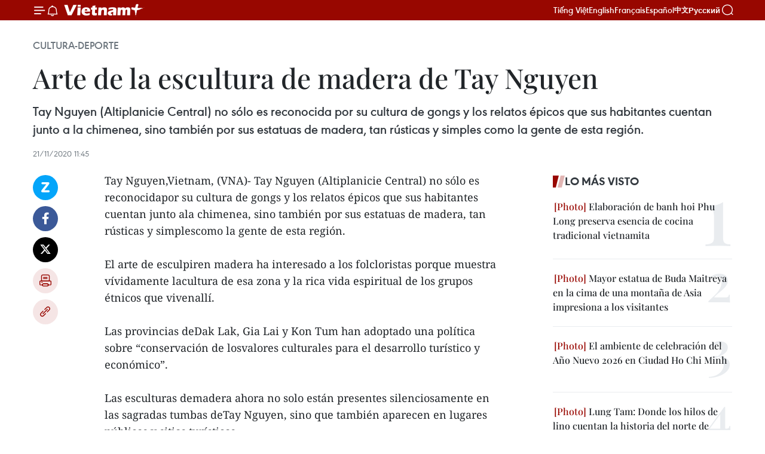

--- FILE ---
content_type: text/html;charset=utf-8
request_url: https://es.vietnamplus.vn/arte-de-la-escultura-de-madera-de-tay-nguyen-post129341.vnp
body_size: 22379
content:
<!DOCTYPE html> <html lang="es" class="es"> <head> <title>Arte de la escultura de madera de Tay Nguyen | Vietnam+ (VietnamPlus)</title> <meta name="description" content="Tay Nguyen (Altiplanicie Central) no sólo es reconocida por su cultura de gongs y los relatos épicos que sus habitantes cuentan junto a la chimenea, sino también por sus estatuas de madera, tan rústicas y simples como la gente de esta región. "/> <meta name="keywords" content="Tay Nguyen,Altiplanicie Central,estatuas de madera,gongs,relatos épicos,escultura de madera"/> <meta name="news_keywords" content="Tay Nguyen,Altiplanicie Central,estatuas de madera,gongs,relatos épicos,escultura de madera"/> <meta http-equiv="Content-Type" content="text/html; charset=utf-8" /> <meta http-equiv="X-UA-Compatible" content="IE=edge"/> <meta http-equiv="refresh" content="1800" /> <meta name="revisit-after" content="1 days" /> <meta name="viewport" content="width=device-width, initial-scale=1"> <meta http-equiv="content-language" content="vi" /> <meta name="format-detection" content="telephone=no"/> <meta name="format-detection" content="address=no"/> <meta name="apple-mobile-web-app-capable" content="yes"> <meta name="apple-mobile-web-app-status-bar-style" content="black"> <meta name="apple-mobile-web-app-title" content="Vietnam+ (VietnamPlus)"/> <meta name="referrer" content="no-referrer-when-downgrade"/> <link rel="shortcut icon" href="https://media.vietnamplus.vn/assets/web/styles/img/favicon.ico" type="image/x-icon" /> <link rel="preconnect" href="https://media.vietnamplus.vn"/> <link rel="dns-prefetch" href="https://media.vietnamplus.vn"/> <link rel="preconnect" href="//www.google-analytics.com" /> <link rel="preconnect" href="//www.googletagmanager.com" /> <link rel="preconnect" href="//stc.za.zaloapp.com" /> <link rel="preconnect" href="//fonts.googleapis.com" /> <link rel="preconnect" href="//pagead2.googlesyndication.com"/> <link rel="preconnect" href="//tpc.googlesyndication.com"/> <link rel="preconnect" href="//securepubads.g.doubleclick.net"/> <link rel="preconnect" href="//accounts.google.com"/> <link rel="preconnect" href="//adservice.google.com"/> <link rel="preconnect" href="//adservice.google.com.vn"/> <link rel="preconnect" href="//www.googletagservices.com"/> <link rel="preconnect" href="//partner.googleadservices.com"/> <link rel="preconnect" href="//tpc.googlesyndication.com"/> <link rel="preconnect" href="//za.zdn.vn"/> <link rel="preconnect" href="//sp.zalo.me"/> <link rel="preconnect" href="//connect.facebook.net"/> <link rel="preconnect" href="//www.facebook.com"/> <link rel="dns-prefetch" href="//www.google-analytics.com" /> <link rel="dns-prefetch" href="//www.googletagmanager.com" /> <link rel="dns-prefetch" href="//stc.za.zaloapp.com" /> <link rel="dns-prefetch" href="//fonts.googleapis.com" /> <link rel="dns-prefetch" href="//pagead2.googlesyndication.com"/> <link rel="dns-prefetch" href="//tpc.googlesyndication.com"/> <link rel="dns-prefetch" href="//securepubads.g.doubleclick.net"/> <link rel="dns-prefetch" href="//accounts.google.com"/> <link rel="dns-prefetch" href="//adservice.google.com"/> <link rel="dns-prefetch" href="//adservice.google.com.vn"/> <link rel="dns-prefetch" href="//www.googletagservices.com"/> <link rel="dns-prefetch" href="//partner.googleadservices.com"/> <link rel="dns-prefetch" href="//tpc.googlesyndication.com"/> <link rel="dns-prefetch" href="//za.zdn.vn"/> <link rel="dns-prefetch" href="//sp.zalo.me"/> <link rel="dns-prefetch" href="//connect.facebook.net"/> <link rel="dns-prefetch" href="//www.facebook.com"/> <link rel="dns-prefetch" href="//graph.facebook.com"/> <link rel="dns-prefetch" href="//static.xx.fbcdn.net"/> <link rel="dns-prefetch" href="//staticxx.facebook.com"/> <script> var cmsConfig = { domainDesktop: 'https://es.vietnamplus.vn', domainMobile: 'https://es.vietnamplus.vn', domainApi: 'https://es-api.vietnamplus.vn', domainStatic: 'https://media.vietnamplus.vn', domainLog: 'https://es-log.vietnamplus.vn', googleAnalytics: 'G\-TGHDMM2RPP', siteId: 0, pageType: 1, objectId: 129341, adsZone: 367, allowAds: true, adsLazy: true, antiAdblock: true, }; if (window.location.protocol !== 'https:' && window.location.hostname.indexOf('vietnamplus.vn') !== -1) { window.location = 'https://' + window.location.hostname + window.location.pathname + window.location.hash; } var USER_AGENT=window.navigator&&(window.navigator.userAgent||window.navigator.vendor)||window.opera||"",IS_MOBILE=/Android|webOS|iPhone|iPod|BlackBerry|Windows Phone|IEMobile|Mobile Safari|Opera Mini/i.test(USER_AGENT),IS_REDIRECT=!1;function setCookie(e,o,i){var n=new Date,i=(n.setTime(n.getTime()+24*i*60*60*1e3),"expires="+n.toUTCString());document.cookie=e+"="+o+"; "+i+";path=/;"}function getCookie(e){var o=document.cookie.indexOf(e+"="),i=o+e.length+1;return!o&&e!==document.cookie.substring(0,e.length)||-1===o?null:(-1===(e=document.cookie.indexOf(";",i))&&(e=document.cookie.length),unescape(document.cookie.substring(i,e)))}IS_MOBILE&&getCookie("isDesktop")&&(setCookie("isDesktop",1,-1),window.location=window.location.pathname.replace(".amp", ".vnp")+window.location.search,IS_REDIRECT=!0); </script> <script> if(USER_AGENT && USER_AGENT.indexOf("facebot") <= 0 && USER_AGENT.indexOf("facebookexternalhit") <= 0) { var query = ''; var hash = ''; if (window.location.search) query = window.location.search; if (window.location.hash) hash = window.location.hash; var canonicalUrl = 'https://es.vietnamplus.vn/arte-de-la-escultura-de-madera-de-tay-nguyen-post129341.vnp' + query + hash ; var curUrl = decodeURIComponent(window.location.href); if(!location.port && canonicalUrl.startsWith("http") && curUrl != canonicalUrl){ window.location.replace(canonicalUrl); } } </script> <meta property="fb:pages" content="120834779440" /> <meta property="fb:app_id" content="1960985707489919" /> <meta name="author" content="Vietnam+ (VietnamPlus)" /> <meta name="copyright" content="Copyright © 2026 by Vietnam+ (VietnamPlus)" /> <meta name="RATING" content="GENERAL" /> <meta name="GENERATOR" content="Vietnam+ (VietnamPlus)" /> <meta content="Vietnam+ (VietnamPlus)" itemprop="sourceOrganization" name="source"/> <meta content="news" itemprop="genre" name="medium"/> <meta name="robots" content="noarchive, max-image-preview:large, index, follow" /> <meta name="GOOGLEBOT" content="noarchive, max-image-preview:large, index, follow" /> <link rel="canonical" href="https://es.vietnamplus.vn/arte-de-la-escultura-de-madera-de-tay-nguyen-post129341.vnp" /> <meta property="og:site_name" content="Vietnam+ (VietnamPlus)"/> <meta property="og:rich_attachment" content="true"/> <meta property="og:type" content="article"/> <meta property="og:url" content="https://es.vietnamplus.vn/arte-de-la-escultura-de-madera-de-tay-nguyen-post129341.vnp"/> <meta property="og:image" content="https://media.vietnamplus.vn/assets/web/styles/img/social-share.jpg"/> <meta property="og:image:width" content="1200"/> <meta property="og:image:height" content="630"/> <meta property="og:title" content="Arte de la escultura de madera de Tay Nguyen"/> <meta property="og:description" content="Tay Nguyen (Altiplanicie Central) no sólo es reconocida por su cultura de gongs y los relatos épicos que sus habitantes cuentan junto a la chimenea, sino también por sus estatuas de madera, tan rústicas y simples como la gente de esta región. "/> <meta name="twitter:card" value="summary"/> <meta name="twitter:url" content="https://es.vietnamplus.vn/arte-de-la-escultura-de-madera-de-tay-nguyen-post129341.vnp"/> <meta name="twitter:title" content="Arte de la escultura de madera de Tay Nguyen"/> <meta name="twitter:description" content="Tay Nguyen (Altiplanicie Central) no sólo es reconocida por su cultura de gongs y los relatos épicos que sus habitantes cuentan junto a la chimenea, sino también por sus estatuas de madera, tan rústicas y simples como la gente de esta región. "/> <meta name="twitter:image" content="https://media.vietnamplus.vn/assets/web/styles/img/social-share.jpg"/> <meta name="twitter:site" content="@Vietnam+ (VietnamPlus)"/> <meta name="twitter:creator" content="@Vietnam+ (VietnamPlus)"/> <meta property="article:publisher" content="https://www.facebook.com/VietnamPlus" /> <meta property="article:tag" content="Tay Nguyen,Altiplanicie Central,estatuas de madera,gongs,relatos épicos,escultura de madera"/> <meta property="article:section" content="Cultura-Deporte" /> <meta property="article:published_time" content="2020-11-21T18:45:00+0700"/> <meta property="article:modified_time" content="2020-11-21T18:59:31+0700"/> <script type="application/ld+json"> { "@context": "http://schema.org", "@type": "Organization", "name": "Vietnam+ (VietnamPlus)", "url": "https://es.vietnamplus.vn", "logo": "https://media.vietnamplus.vn/assets/web/styles/img/logo.png", "foundingDate": "2008", "founders": [ { "@type": "Person", "name": "Thông tấn xã Việt Nam (TTXVN)" } ], "address": [ { "@type": "PostalAddress", "streetAddress": "Số 05 Lý Thường Kiệt - Hà Nội - Việt Nam", "addressLocality": "Hà Nội City", "addressRegion": "Northeast", "postalCode": "100000", "addressCountry": "VNM" } ], "contactPoint": [ { "@type": "ContactPoint", "telephone": "+84-243-941-1349", "contactType": "customer service" }, { "@type": "ContactPoint", "telephone": "+84-243-941-1348", "contactType": "customer service" } ], "sameAs": [ "https://www.facebook.com/VietnamPlus", "https://www.tiktok.com/@vietnamplus", "https://twitter.com/vietnamplus", "https://www.youtube.com/c/BaoVietnamPlus" ] } </script> <script type="application/ld+json"> { "@context" : "https://schema.org", "@type" : "WebSite", "name": "Vietnam+ (VietnamPlus)", "url": "https://es.vietnamplus.vn", "alternateName" : "Báo điện tử VIETNAMPLUS, Cơ quan của Thông tấn xã Việt Nam (TTXVN)", "potentialAction": { "@type": "SearchAction", "target": { "@type": "EntryPoint", "urlTemplate": "https://es.vietnamplus.vn/search/?q={search_term_string}" }, "query-input": "required name=search_term_string" } } </script> <script type="application/ld+json"> { "@context":"http://schema.org", "@type":"BreadcrumbList", "itemListElement":[ { "@type":"ListItem", "position":1, "item":{ "@id":"https://es.vietnamplus.vn/cultura-deporte/", "name":"Cultura-Deporte" } } ] } </script> <script type="application/ld+json"> { "@context": "http://schema.org", "@type": "NewsArticle", "mainEntityOfPage":{ "@type":"WebPage", "@id":"https://es.vietnamplus.vn/arte-de-la-escultura-de-madera-de-tay-nguyen-post129341.vnp" }, "headline": "Arte de la escultura de madera de Tay Nguyen", "description": "Tay Nguyen (Altiplanicie Central) no sólo es reconocida por su cultura de gongs y los relatos épicos que sus habitantes cuentan junto a la chimenea, sino también por sus estatuas de madera, tan rústicas y simples como la gente de esta región.", "image": { "@type": "ImageObject", "url": "https://media.vietnamplus.vn/assets/web/styles/img/social-share.jpg", "width" : 1200, "height" : 675 }, "datePublished": "2020-11-21T18:45:00+0700", "dateModified": "2020-11-21T18:59:31+0700", "author": { "@type": "Person", "name": "" }, "publisher": { "@type": "Organization", "name": "Vietnam+ (VietnamPlus)", "logo": { "@type": "ImageObject", "url": "https://media.vietnamplus.vn/assets/web/styles/img/logo.png" } } } </script> <link rel="preload" href="https://media.vietnamplus.vn/assets/web/styles/css/main.min-1.0.14.css" as="style"> <link rel="preload" href="https://media.vietnamplus.vn/assets/web/js/main.min-1.0.33.js" as="script"> <link rel="preload" href="https://media.vietnamplus.vn/assets/web/js/detail.min-1.0.15.js" as="script"> <link rel="preload" href="https://common.mcms.one/assets/styles/css/vietnamplus-1.0.0.css" as="style"> <link rel="stylesheet" href="https://common.mcms.one/assets/styles/css/vietnamplus-1.0.0.css"> <link id="cms-style" rel="stylesheet" href="https://media.vietnamplus.vn/assets/web/styles/css/main.min-1.0.14.css"> <script type="text/javascript"> var _metaOgUrl = 'https://es.vietnamplus.vn/arte-de-la-escultura-de-madera-de-tay-nguyen-post129341.vnp'; var page_title = document.title; var tracked_url = window.location.pathname + window.location.search + window.location.hash; var cate_path = 'cultura-deporte'; if (cate_path.length > 0) { tracked_url = "/" + cate_path + tracked_url; } </script> <script async="" src="https://www.googletagmanager.com/gtag/js?id=G-TGHDMM2RPP"></script> <script> window.dataLayer = window.dataLayer || []; function gtag(){dataLayer.push(arguments);} gtag('js', new Date()); gtag('config', 'G-TGHDMM2RPP', {page_path: tracked_url}); </script> <script>window.dataLayer = window.dataLayer || [];dataLayer.push({'pageCategory': '/cultura\-deporte'});</script> <script> window.dataLayer = window.dataLayer || []; dataLayer.push({ 'event': 'Pageview', 'articleId': '129341', 'articleTitle': 'Arte de la escultura de madera de Tay Nguyen', 'articleCategory': 'Cultura-Deporte', 'articleAlowAds': true, 'articleType': 'detail', 'articleTags': 'Tay Nguyen,Altiplanicie Central,estatuas de madera,gongs,relatos épicos,escultura de madera', 'articlePublishDate': '2020-11-21T18:45:00+0700', 'articleThumbnail': 'https://media.vietnamplus.vn/assets/web/styles/img/social-share.jpg', 'articleShortUrl': 'https://es.vietnamplus.vn/arte-de-la-escultura-de-madera-de-tay-nguyen-post129341.vnp', 'articleFullUrl': 'https://es.vietnamplus.vn/arte-de-la-escultura-de-madera-de-tay-nguyen-post129341.vnp', }); </script> <script type='text/javascript'> gtag('event', 'article_page',{ 'articleId': '129341', 'articleTitle': 'Arte de la escultura de madera de Tay Nguyen', 'articleCategory': 'Cultura-Deporte', 'articleAlowAds': true, 'articleType': 'detail', 'articleTags': 'Tay Nguyen,Altiplanicie Central,estatuas de madera,gongs,relatos épicos,escultura de madera', 'articlePublishDate': '2020-11-21T18:45:00+0700', 'articleThumbnail': 'https://media.vietnamplus.vn/assets/web/styles/img/social-share.jpg', 'articleShortUrl': 'https://es.vietnamplus.vn/arte-de-la-escultura-de-madera-de-tay-nguyen-post129341.vnp', 'articleFullUrl': 'https://es.vietnamplus.vn/arte-de-la-escultura-de-madera-de-tay-nguyen-post129341.vnp', }); </script> <script>(function(w,d,s,l,i){w[l]=w[l]||[];w[l].push({'gtm.start': new Date().getTime(),event:'gtm.js'});var f=d.getElementsByTagName(s)[0], j=d.createElement(s),dl=l!='dataLayer'?'&l='+l:'';j.async=true;j.src= 'https://www.googletagmanager.com/gtm.js?id='+i+dl;f.parentNode.insertBefore(j,f); })(window,document,'script','dataLayer','GTM-5WM58F3N');</script> <script type="text/javascript"> !function(){"use strict";function e(e){var t=!(arguments.length>1&&void 0!==arguments[1])||arguments[1],c=document.createElement("script");c.src=e,t?c.type="module":(c.async=!0,c.type="text/javascript",c.setAttribute("nomodule",""));var n=document.getElementsByTagName("script")[0];n.parentNode.insertBefore(c,n)}!function(t,c){!function(t,c,n){var a,o,r;n.accountId=c,null!==(a=t.marfeel)&&void 0!==a||(t.marfeel={}),null!==(o=(r=t.marfeel).cmd)&&void 0!==o||(r.cmd=[]),t.marfeel.config=n;var i="https://sdk.mrf.io/statics";e("".concat(i,"/marfeel-sdk.js?id=").concat(c),!0),e("".concat(i,"/marfeel-sdk.es5.js?id=").concat(c),!1)}(t,c,arguments.length>2&&void 0!==arguments[2]?arguments[2]:{})}(window,2272,{} )}(); </script> <script async src="https://sp.zalo.me/plugins/sdk.js"></script> </head> <body class="detail-page"> <div id="sdaWeb_SdaMasthead" class="rennab rennab-top" data-platform="1" data-position="Web_SdaMasthead"> </div> <header class=" site-header"> <div class="sticky"> <div class="container"> <i class="ic-menu"></i> <i class="ic-bell"></i> <div id="header-news" class="pick-news hidden" data-source="header-latest-news"></div> <a class="small-logo" href="/" title="Vietnam+ (VietnamPlus)">Vietnam+ (VietnamPlus)</a> <ul class="menu"> <li> <a href="https://www.vietnamplus.vn" title="Tiếng Việt" target="_blank">Tiếng Việt</a> </li> <li> <a href="https://en.vietnamplus.vn" title="English" target="_blank" rel="nofollow">English</a> </li> <li> <a href="https://fr.vietnamplus.vn" title="Français" target="_blank" rel="nofollow">Français</a> </li> <li> <a href="https://es.vietnamplus.vn" title="Español" target="_blank" rel="nofollow">Español</a> </li> <li> <a href="https://zh.vietnamplus.vn" title="中文" target="_blank" rel="nofollow">中文</a> </li> <li> <a href="https://ru.vietnamplus.vn" title="Русский" target="_blank" rel="nofollow">Русский</a> </li> </ul> <div class="search-wrapper"> <i class="ic-search"></i> <input type="text" class="search txtsearch" placeholder="Palabra clave"> </div> </div> </div> </header> <div class="site-body"> <div id="sdaWeb_SdaBackground" class="rennab " data-platform="1" data-position="Web_SdaBackground"> </div> <div class="container"> <div class="breadcrumb breadcrumb-detail"> <h2 class="main"> <a href="https://es.vietnamplus.vn/cultura-deporte/" title="Cultura-Deporte" class="active">Cultura-Deporte</a> </h2> </div> <div id="sdaWeb_SdaTop" class="rennab " data-platform="1" data-position="Web_SdaTop"> </div> <div class="article"> <h1 class="article__title cms-title "> Arte de la escultura de madera de Tay Nguyen </h1> <div class="article__sapo cms-desc"> Tay Nguyen (Altiplanicie Central) no sólo es reconocida por su cultura de gongs y los relatos épicos que sus habitantes cuentan junto a la chimenea, sino también por sus estatuas de madera, tan rústicas y simples como la gente de esta región. </div> <div id="sdaWeb_SdaArticleAfterSapo" class="rennab " data-platform="1" data-position="Web_SdaArticleAfterSapo"> </div> <div class="article__meta"> <time class="time" datetime="2020-11-21T18:45:00+0700" data-time="1605959100" data-friendly="false">sábado, noviembre 21, 2020 18:45</time> <meta class="cms-date" itemprop="datePublished" content="2020-11-21T18:45:00+0700"> </div> <div class="col"> <div class="main-col content-col"> <div class="article__body zce-content-body cms-body" itemprop="articleBody"> <div class="social-pin sticky article__social"> <a href="javascript:void(0);" class="zl zalo-share-button" title="Zalo" data-href="https://es.vietnamplus.vn/arte-de-la-escultura-de-madera-de-tay-nguyen-post129341.vnp" data-oaid="4486284411240520426" data-layout="1" data-color="blue" data-customize="true">Zalo</a> <a href="javascript:void(0);" class="item fb" data-href="https://es.vietnamplus.vn/arte-de-la-escultura-de-madera-de-tay-nguyen-post129341.vnp" data-rel="facebook" title="Facebook">Facebook</a> <a href="javascript:void(0);" class="item tw" data-href="https://es.vietnamplus.vn/arte-de-la-escultura-de-madera-de-tay-nguyen-post129341.vnp" data-rel="twitter" title="Twitter">Twitter</a> <a href="javascript:void(0);" class="bookmark sendbookmark hidden" onclick="ME.sendBookmark(this, 129341);" data-id="129341" title="Marcador">Marcador</a> <a href="javascript:void(0);" class="print sendprint" title="Print" data-href="/print-129341.html">Imprimir</a> <a href="javascript:void(0);" class="item link" data-href="https://es.vietnamplus.vn/arte-de-la-escultura-de-madera-de-tay-nguyen-post129341.vnp" data-rel="copy" title="Copy link">Copy link</a> </div> <div class="ExternalClass4349D82260954DBA8182E93C0B281AC6"> Tay Nguyen,Vietnam, (VNA)- Tay Nguyen (Altiplanicie Central) no sólo es reconocidapor su cultura de gongs y los relatos épicos que sus habitantes cuentan junto ala chimenea, sino también por sus estatuas de madera, tan rústicas y simplescomo la gente de esta región. <br> <br> El arte de esculpiren madera ha interesado a los folcloristas porque muestra vívidamente lacultura de esa zona y la rica vida espiritual de los grupos étnicos que vivenallí. <br> <br> Las provincias deDak Lak, Gia Lai y Kon Tum han adoptado una política sobre “conservación de losvalores culturales para el desarrollo turístico y económico”. <br> <br> Las esculturas demadera ahora no solo están presentes silenciosamente en las sagradas tumbas deTay Nguyen, sino que también aparecen en lugares públicos y sitios turísticos. <br> <br> Para los gruposétnicos de las tierras altas centrales, incluidos los ba na, gia rai, e de y cotu, el Bo ma (abandono de la tumba) es el festival más grande y alegre y el quemejor muestra la cultura y el alto sentido de comunidad de la región de lastierras altas centrales. <br> <br> En esa festividadse originó el arte popular de la arquitectura y la escultura de las etnias dela Altiplanicie Central, representado por estatuas en tumbas. <br> <br> Para loslugareños, un sepulcro no es un monumento, sino un hogar para los muertos, quedebe contener todo lo necesario para el otro mundo. <br> <br> El festival Bo mase considera el momento en que los vivos y los muertos se separan. Después dela fiesta, se cree que los muertos van al otro mundo, llevando consigo todo loque los vivos han preparado para ellos. <br> <br> <br> Una tumba en lastierras altas centrales incluye una casa y una cerca circundante. La casa nosolo cubre la tumba subterránea y contiene las cosas que los vivos han dado alos muertos, sino que también sirve como marco donde se colocan coloridas,misteriosas y vívidas esculturas decorativas y dibujos. <br> <br> La cerca evita laentrada de animales salvajes, pero también aporta valores estéticos. Suspilares son estatuas de madera imbuidas de la humanidad y la filosofía de lospueblos étnicos de la región. <br> <br> Al visitar tumbasen Tay Nguyen, parece que se recorre un laberinto de estatuas de madera dediversas formas y expresiones, pero con algo en común: la imagen de fertilidad,reproducción y crecimiento. <br> <br> A los dos ladosde un sepulcro suele haber un par de estatuas de una pareja que muestra susórganos sexuales o están haciendo el amor. Junto a ella se encuentra la imagende una mujer embarazada y en las cuatro esquinas de la cerca hay esculturas derecién nacidos. <br> <br> La diversidad deestatuas en una tumba representa la próxima vida de los muertos después delfestival Bo ma. <br> <br> Los pocosartesanos ba na, e de y gia rai que quedan también han sido invitados a Hanoipara mostrar su arte en la Aldea Cultural de Grupos Étnicos Vietnamitas y elMuseo de Etnología. <br> <br> En estos lugares,se han restaurado y presentado al público esculturas de madera de Tay Nguyen,que son también una suerte de guía para llevar a los turistas a las legendariasy salvajes tierras altas centrales./.
</div> <div class="article__source"> <div class="source"> <span class="name">source</span> </div> </div> <div id="sdaWeb_SdaArticleAfterBody" class="rennab " data-platform="1" data-position="Web_SdaArticleAfterBody"> </div> </div> <div class="article__tag"> <a class="active" href="https://es.vietnamplus.vn/tag/tay-nguyen-tag2236.vnp" title="Tay Nguyen">#Tay Nguyen</a> <a class="active" href="https://es.vietnamplus.vn/tag.vnp?q=Altiplanicie Central" title="Altiplanicie Central">#Altiplanicie Central</a> <a class="" href="https://es.vietnamplus.vn/tag.vnp?q=estatuas de madera" title="estatuas de madera">#estatuas de madera</a> <a class="" href="https://es.vietnamplus.vn/tag/gongs-tag9262.vnp" title="gongs">#gongs</a> <a class="" href="https://es.vietnamplus.vn/tag.vnp?q=relatos épicos" title="relatos épicos">#relatos épicos</a> <a class="" href="https://es.vietnamplus.vn/tag.vnp?q=escultura de madera" title="escultura de madera">#escultura de madera</a> </div> <div id="sdaWeb_SdaArticleAfterTag" class="rennab " data-platform="1" data-position="Web_SdaArticleAfterTag"> </div> <div class="wrap-social"> <div class="social-pin article__social"> <a href="javascript:void(0);" class="zl zalo-share-button" title="Zalo" data-href="https://es.vietnamplus.vn/arte-de-la-escultura-de-madera-de-tay-nguyen-post129341.vnp" data-oaid="4486284411240520426" data-layout="1" data-color="blue" data-customize="true">Zalo</a> <a href="javascript:void(0);" class="item fb" data-href="https://es.vietnamplus.vn/arte-de-la-escultura-de-madera-de-tay-nguyen-post129341.vnp" data-rel="facebook" title="Facebook">Facebook</a> <a href="javascript:void(0);" class="item tw" data-href="https://es.vietnamplus.vn/arte-de-la-escultura-de-madera-de-tay-nguyen-post129341.vnp" data-rel="twitter" title="Twitter">Twitter</a> <a href="javascript:void(0);" class="bookmark sendbookmark hidden" onclick="ME.sendBookmark(this, 129341);" data-id="129341" title="Marcador">Marcador</a> <a href="javascript:void(0);" class="print sendprint" title="Print" data-href="/print-129341.html">Imprimir</a> <a href="javascript:void(0);" class="item link" data-href="https://es.vietnamplus.vn/arte-de-la-escultura-de-madera-de-tay-nguyen-post129341.vnp" data-rel="copy" title="Copy link">Copy link</a> </div> <a href="https://news.google.com/publications/CAAqBwgKMN-18wowlLWFAw?hl=vi&gl=VN&ceid=VN%3Avi" class="google-news" target="_blank" title="Google News">Seguir VietnamPlus</a> </div> <div id="sdaWeb_SdaArticleAfterBody1" class="rennab " data-platform="1" data-position="Web_SdaArticleAfterBody1"> </div> <div id="sdaWeb_SdaArticleAfterBody2" class="rennab " data-platform="1" data-position="Web_SdaArticleAfterBody2"> </div> <div class="timeline secondary"> <h3 class="box-heading"> <a href="https://es.vietnamplus.vn/cultura-deporte/" title="Cultura-Deporte" class="title"> Ver más </a> </h3> <div class="box-content content-list" data-source="recommendation-367"> <article class="story" data-id="231485"> <figure class="story__thumb"> <a class="cms-link" href="https://es.vietnamplus.vn/vietnam-gana-sus-primeros-oros-en-los-juegos-paralimpicos-de-la-asean-post231485.vnp" title="Vietnam gana sus primeros oros en los Juegos Paralímpicos de la ASEAN"> <img class="lazyload" src="[data-uri]" data-src="https://mediaes.vietnamplus.vn/images/18068d5f4d6550be0e90cb3c306a7c22bf1504b568e927b9cc5544e3153d2bab3142f515fe388da8e3c42d5761d48eb3/para.jpg.webp" data-srcset="https://mediaes.vietnamplus.vn/images/18068d5f4d6550be0e90cb3c306a7c22bf1504b568e927b9cc5544e3153d2bab3142f515fe388da8e3c42d5761d48eb3/para.jpg.webp 1x, https://mediaes.vietnamplus.vn/images/5600725eba817801ab1d6c9958648460bf1504b568e927b9cc5544e3153d2bab3142f515fe388da8e3c42d5761d48eb3/para.jpg.webp 2x" alt="Vo Huynh Anh Khoa (segundo desde la derecha) brinda la primera medalla de oro para la delegación deportiva vietnamita en los XIII Juegos Paralímpicos de la ASEAN. (Foto: webthethao.vn)"> <noscript><img src="https://mediaes.vietnamplus.vn/images/18068d5f4d6550be0e90cb3c306a7c22bf1504b568e927b9cc5544e3153d2bab3142f515fe388da8e3c42d5761d48eb3/para.jpg.webp" srcset="https://mediaes.vietnamplus.vn/images/18068d5f4d6550be0e90cb3c306a7c22bf1504b568e927b9cc5544e3153d2bab3142f515fe388da8e3c42d5761d48eb3/para.jpg.webp 1x, https://mediaes.vietnamplus.vn/images/5600725eba817801ab1d6c9958648460bf1504b568e927b9cc5544e3153d2bab3142f515fe388da8e3c42d5761d48eb3/para.jpg.webp 2x" alt="Vo Huynh Anh Khoa (segundo desde la derecha) brinda la primera medalla de oro para la delegación deportiva vietnamita en los XIII Juegos Paralímpicos de la ASEAN. (Foto: webthethao.vn)" class="image-fallback"></noscript> </a> </figure> <h2 class="story__heading" data-tracking="231485"> <a class=" cms-link" href="https://es.vietnamplus.vn/vietnam-gana-sus-primeros-oros-en-los-juegos-paralimpicos-de-la-asean-post231485.vnp" title="Vietnam gana sus primeros oros en los Juegos Paralímpicos de la ASEAN"> Vietnam gana sus primeros oros en los Juegos Paralímpicos de la ASEAN </a> </h2> <time class="time" datetime="2026-01-21T16:51:24+0700" data-time="1768989084"> 21/01/2026 16:51 </time> <div class="story__summary story__shorten"> <p>La delegación vietnamita conquistó sus primeras medallas de oro en natación en los XIII Juegos Paralímpicos de la ASEAN, celebrados en Tailandia.</p> </div> </article> <article class="story" data-id="231469"> <figure class="story__thumb"> <a class="cms-link" href="https://es.vietnamplus.vn/copa-asiatica-sub-23-2026-vietnam-se-enfrentara-a-corea-del-sur-por-el-tercer-lugar-post231469.vnp" title="Copa Asiática sub-23 2026: Vietnam se enfrentará a Corea del Sur por el tercer lugar"> <img class="lazyload" src="[data-uri]" data-src="https://mediaes.vietnamplus.vn/images/18068d5f4d6550be0e90cb3c306a7c22b928063d81a3aff242363b00acbae2dbcfb3e411d3c9bc7451b12830fdca2d51/aodo.jpg.webp" data-srcset="https://mediaes.vietnamplus.vn/images/18068d5f4d6550be0e90cb3c306a7c22b928063d81a3aff242363b00acbae2dbcfb3e411d3c9bc7451b12830fdca2d51/aodo.jpg.webp 1x, https://mediaes.vietnamplus.vn/images/5600725eba817801ab1d6c9958648460b928063d81a3aff242363b00acbae2dbcfb3e411d3c9bc7451b12830fdca2d51/aodo.jpg.webp 2x" alt="Imágenes del partido. (Fuente: AFC)"> <noscript><img src="https://mediaes.vietnamplus.vn/images/18068d5f4d6550be0e90cb3c306a7c22b928063d81a3aff242363b00acbae2dbcfb3e411d3c9bc7451b12830fdca2d51/aodo.jpg.webp" srcset="https://mediaes.vietnamplus.vn/images/18068d5f4d6550be0e90cb3c306a7c22b928063d81a3aff242363b00acbae2dbcfb3e411d3c9bc7451b12830fdca2d51/aodo.jpg.webp 1x, https://mediaes.vietnamplus.vn/images/5600725eba817801ab1d6c9958648460b928063d81a3aff242363b00acbae2dbcfb3e411d3c9bc7451b12830fdca2d51/aodo.jpg.webp 2x" alt="Imágenes del partido. (Fuente: AFC)" class="image-fallback"></noscript> </a> </figure> <h2 class="story__heading" data-tracking="231469"> <a class=" cms-link" href="https://es.vietnamplus.vn/copa-asiatica-sub-23-2026-vietnam-se-enfrentara-a-corea-del-sur-por-el-tercer-lugar-post231469.vnp" title="Copa Asiática sub-23 2026: Vietnam se enfrentará a Corea del Sur por el tercer lugar"> Copa Asiática sub-23 2026: Vietnam se enfrentará a Corea del Sur por el tercer lugar </a> </h2> <time class="time" datetime="2026-01-21T11:45:03+0700" data-time="1768970703"> 21/01/2026 11:45 </time> <div class="story__summary story__shorten"> <p>Vietnam sub-23 cayó 0-3 ante China en semifinales y disputará el tercer puesto de la Copa Asiática sub-23 2026 frente a Corea del Sur el 23 de enero.</p> </div> </article> <article class="story" data-id="231443"> <figure class="story__thumb"> <a class="cms-link" href="https://es.vietnamplus.vn/crean-mejores-condiciones-para-delegacion-deportiva-de-vietnam-en-asean-para-games-13-post231443.vnp" title="Crean mejores condiciones para delegación deportiva de Vietnam en ASEAN Para Games 13"> <img class="lazyload" src="[data-uri]" data-src="https://mediaes.vietnamplus.vn/images/579f5cc99d17d16eff22c60e425ef1cf92948157e03403d3cae8f2359c322e1fa6171e013fe7707a6fc1180045079c745be8a5b33b6eb663dd308151e53daa57/bo-vh4-2001.jpg.webp" data-srcset="https://mediaes.vietnamplus.vn/images/579f5cc99d17d16eff22c60e425ef1cf92948157e03403d3cae8f2359c322e1fa6171e013fe7707a6fc1180045079c745be8a5b33b6eb663dd308151e53daa57/bo-vh4-2001.jpg.webp 1x, https://mediaes.vietnamplus.vn/images/9d94d0cbd111fef99ac6490eee3a761892948157e03403d3cae8f2359c322e1fa6171e013fe7707a6fc1180045079c745be8a5b33b6eb663dd308151e53daa57/bo-vh4-2001.jpg.webp 2x" alt="Funcionarios del Ministerio de Cultura, Deportes y Turismo visitan y alientan a la delegación vietnamita en los ASEAN Para Games 13 en Tailandia. (Foto: VNA)"> <noscript><img src="https://mediaes.vietnamplus.vn/images/579f5cc99d17d16eff22c60e425ef1cf92948157e03403d3cae8f2359c322e1fa6171e013fe7707a6fc1180045079c745be8a5b33b6eb663dd308151e53daa57/bo-vh4-2001.jpg.webp" srcset="https://mediaes.vietnamplus.vn/images/579f5cc99d17d16eff22c60e425ef1cf92948157e03403d3cae8f2359c322e1fa6171e013fe7707a6fc1180045079c745be8a5b33b6eb663dd308151e53daa57/bo-vh4-2001.jpg.webp 1x, https://mediaes.vietnamplus.vn/images/9d94d0cbd111fef99ac6490eee3a761892948157e03403d3cae8f2359c322e1fa6171e013fe7707a6fc1180045079c745be8a5b33b6eb663dd308151e53daa57/bo-vh4-2001.jpg.webp 2x" alt="Funcionarios del Ministerio de Cultura, Deportes y Turismo visitan y alientan a la delegación vietnamita en los ASEAN Para Games 13 en Tailandia. (Foto: VNA)" class="image-fallback"></noscript> </a> </figure> <h2 class="story__heading" data-tracking="231443"> <a class=" cms-link" href="https://es.vietnamplus.vn/crean-mejores-condiciones-para-delegacion-deportiva-de-vietnam-en-asean-para-games-13-post231443.vnp" title="Crean mejores condiciones para delegación deportiva de Vietnam en ASEAN Para Games 13"> Crean mejores condiciones para delegación deportiva de Vietnam en ASEAN Para Games 13 </a> </h2> <time class="time" datetime="2026-01-20T20:59:27+0700" data-time="1768917567"> 20/01/2026 20:59 </time> <div class="story__summary story__shorten"> <p>El viceministro Hoang Dao Cuong visitó y alentó a la delegación vietnamita de atletas con discapacidad en los ASEAN Para Games 13 en Tailandia.</p> </div> </article> <article class="story" data-id="231425"> <figure class="story__thumb"> <a class="cms-link" href="https://es.vietnamplus.vn/ciudad-ho-chi-minh-dinamiza-mercado-turistico-de-cara-al-tet-post231425.vnp" title="Ciudad Ho Chi Minh dinamiza mercado turístico de cara al Tet"> <img class="lazyload" src="[data-uri]" data-src="https://mediaes.vietnamplus.vn/images/[base64]/screenshot-2026-01-20-at-12-43-22-bao-tang-pho-dau-tien-cua-viet-nam-20260120124406.png.webp" data-srcset="https://mediaes.vietnamplus.vn/images/[base64]/screenshot-2026-01-20-at-12-43-22-bao-tang-pho-dau-tien-cua-viet-nam-20260120124406.png.webp 1x, https://mediaes.vietnamplus.vn/images/[base64]/screenshot-2026-01-20-at-12-43-22-bao-tang-pho-dau-tien-cua-viet-nam-20260120124406.png.webp 2x" alt="Ciudad Ho Chi Minh ofrece una amplia variedad de productos de turismo cultural y gastronómico durante el Tet (Año Nuevo Lunar). Foto: VNA"> <noscript><img src="https://mediaes.vietnamplus.vn/images/[base64]/screenshot-2026-01-20-at-12-43-22-bao-tang-pho-dau-tien-cua-viet-nam-20260120124406.png.webp" srcset="https://mediaes.vietnamplus.vn/images/[base64]/screenshot-2026-01-20-at-12-43-22-bao-tang-pho-dau-tien-cua-viet-nam-20260120124406.png.webp 1x, https://mediaes.vietnamplus.vn/images/[base64]/screenshot-2026-01-20-at-12-43-22-bao-tang-pho-dau-tien-cua-viet-nam-20260120124406.png.webp 2x" alt="Ciudad Ho Chi Minh ofrece una amplia variedad de productos de turismo cultural y gastronómico durante el Tet (Año Nuevo Lunar). Foto: VNA" class="image-fallback"></noscript> </a> </figure> <h2 class="story__heading" data-tracking="231425"> <a class=" cms-link" href="https://es.vietnamplus.vn/ciudad-ho-chi-minh-dinamiza-mercado-turistico-de-cara-al-tet-post231425.vnp" title="Ciudad Ho Chi Minh dinamiza mercado turístico de cara al Tet"> Ciudad Ho Chi Minh dinamiza mercado turístico de cara al Tet </a> </h2> <time class="time" datetime="2026-01-20T15:50:02+0700" data-time="1768899002"> 20/01/2026 15:50 </time> <div class="story__summary story__shorten"> <p>El mercado turístico de Ciudad Ho Chi Minh cobra impulso antes del Tet gracias al aumento de visitantes y al lanzamiento de nuevos productos culturales y gastronómicos</p> </div> </article> <article class="story" data-id="231353"> <figure class="story__thumb"> <a class="cms-link" href="https://es.vietnamplus.vn/hanoi-revive-el-tet-en-espacio-patrimonial-de-hoan-kiem-post231353.vnp" title="Hanoi revive el Tet en espacio patrimonial de Hoan Kiem"> <img class="lazyload" src="[data-uri]" data-src="https://mediaes.vietnamplus.vn/images/[base64]/vna-potal-lan-toa-cac-gia-tri-van-hoa-truyen-thong-qua-tet-viet-e28093-tet-pho-2026-8535510.jpg.webp" data-srcset="https://mediaes.vietnamplus.vn/images/[base64]/vna-potal-lan-toa-cac-gia-tri-van-hoa-truyen-thong-qua-tet-viet-e28093-tet-pho-2026-8535510.jpg.webp 1x, https://mediaes.vietnamplus.vn/images/[base64]/vna-potal-lan-toa-cac-gia-tri-van-hoa-truyen-thong-qua-tet-viet-e28093-tet-pho-2026-8535510.jpg.webp 2x" alt="En el Centro de Cultura y Artes, número 22 de la calle Hang Buom. (Fuente: VNA)"> <noscript><img src="https://mediaes.vietnamplus.vn/images/[base64]/vna-potal-lan-toa-cac-gia-tri-van-hoa-truyen-thong-qua-tet-viet-e28093-tet-pho-2026-8535510.jpg.webp" srcset="https://mediaes.vietnamplus.vn/images/[base64]/vna-potal-lan-toa-cac-gia-tri-van-hoa-truyen-thong-qua-tet-viet-e28093-tet-pho-2026-8535510.jpg.webp 1x, https://mediaes.vietnamplus.vn/images/[base64]/vna-potal-lan-toa-cac-gia-tri-van-hoa-truyen-thong-qua-tet-viet-e28093-tet-pho-2026-8535510.jpg.webp 2x" alt="En el Centro de Cultura y Artes, número 22 de la calle Hang Buom. (Fuente: VNA)" class="image-fallback"></noscript> </a> </figure> <h2 class="story__heading" data-tracking="231353"> <a class=" cms-link" href="https://es.vietnamplus.vn/hanoi-revive-el-tet-en-espacio-patrimonial-de-hoan-kiem-post231353.vnp" title="Hanoi revive el Tet en espacio patrimonial de Hoan Kiem"> Hanoi revive el Tet en espacio patrimonial de Hoan Kiem </a> </h2> <time class="time" datetime="2026-01-18T19:06:04+0700" data-time="1768737964"> 18/01/2026 19:06 </time> <div class="story__summary story__shorten"> <p>El programa “Tet Viet - Tet Pho” 2026 se inauguró hoy con el fin de recrear, preservar y difundir los valores culturales del Tet tradicional entre las zonas del lago Hoan Kiem y el casco antiguo de Hanoi.</p> </div> </article> <div id="sdaWeb_SdaNative1" class="rennab " data-platform="1" data-position="Web_SdaNative1"> </div> <article class="story" data-id="231299"> <figure class="story__thumb"> <a class="cms-link" href="https://es.vietnamplus.vn/preservan-patrimonio-cultural-de-la-etnia-cham-vinculado-al-desarrollo-sostenible-post231299.vnp" title="Preservan patrimonio cultural de la etnia Cham vinculado al desarrollo sostenible"> <img class="lazyload" src="[data-uri]" data-src="https://mediaes.vietnamplus.vn/images/21f6f6c8a9caf3e7a920a1cc360ad6653bb3c7415eacaa20b25038f21e94034ce6e38683c1c1ec4364d237efb54392bb7d26c06fe204bf736e60a8a8667f3987/dan-toc-cham.jpg.webp" data-srcset="https://mediaes.vietnamplus.vn/images/21f6f6c8a9caf3e7a920a1cc360ad6653bb3c7415eacaa20b25038f21e94034ce6e38683c1c1ec4364d237efb54392bb7d26c06fe204bf736e60a8a8667f3987/dan-toc-cham.jpg.webp 1x, https://mediaes.vietnamplus.vn/images/a95552f4682d1422d7f71166867df5e53bb3c7415eacaa20b25038f21e94034ce6e38683c1c1ec4364d237efb54392bb7d26c06fe204bf736e60a8a8667f3987/dan-toc-cham.jpg.webp 2x" alt="La estela de Hoa Lai, un tesoro nacional, se exhibe actualmente en el Museo Provincial de Khanh Hoa. (Fuente: VNA)"> <noscript><img src="https://mediaes.vietnamplus.vn/images/21f6f6c8a9caf3e7a920a1cc360ad6653bb3c7415eacaa20b25038f21e94034ce6e38683c1c1ec4364d237efb54392bb7d26c06fe204bf736e60a8a8667f3987/dan-toc-cham.jpg.webp" srcset="https://mediaes.vietnamplus.vn/images/21f6f6c8a9caf3e7a920a1cc360ad6653bb3c7415eacaa20b25038f21e94034ce6e38683c1c1ec4364d237efb54392bb7d26c06fe204bf736e60a8a8667f3987/dan-toc-cham.jpg.webp 1x, https://mediaes.vietnamplus.vn/images/a95552f4682d1422d7f71166867df5e53bb3c7415eacaa20b25038f21e94034ce6e38683c1c1ec4364d237efb54392bb7d26c06fe204bf736e60a8a8667f3987/dan-toc-cham.jpg.webp 2x" alt="La estela de Hoa Lai, un tesoro nacional, se exhibe actualmente en el Museo Provincial de Khanh Hoa. (Fuente: VNA)" class="image-fallback"></noscript> </a> </figure> <h2 class="story__heading" data-tracking="231299"> <a class=" cms-link" href="https://es.vietnamplus.vn/preservan-patrimonio-cultural-de-la-etnia-cham-vinculado-al-desarrollo-sostenible-post231299.vnp" title="Preservan patrimonio cultural de la etnia Cham vinculado al desarrollo sostenible"> Preservan patrimonio cultural de la etnia Cham vinculado al desarrollo sostenible </a> </h2> <time class="time" datetime="2026-01-18T12:00:00+0700" data-time="1768712400"> 18/01/2026 12:00 </time> <div class="story__summary story__shorten"> <p>En los últimos años, la provincia centrovietnamita de Khanh Hoa ha identificado la preservación y puesta en valor del patrimonio cultural Cham como un pilar fundamental asociado al desarrollo socioeconómico sostenible, calificando a la comunidad Cham como principal beneficiaria de los valores culturales tradicionales.</p> </div> </article> <article class="story" data-id="231333"> <figure class="story__thumb"> <a class="cms-link" href="https://es.vietnamplus.vn/la-cultura-entre-los-pilares-fundamentales-de-la-estrategia-nacional-de-vietnam-post231333.vnp" title="La cultura, entre los pilares fundamentales de la estrategia nacional de Vietnam"> <img class="lazyload" src="[data-uri]" data-src="https://mediaes.vietnamplus.vn/images/[base64]/vna-potal-giu-hon-then-lan-toa-ban-sac-van-hoa-kinh-bac-8532541.jpg.webp" data-srcset="https://mediaes.vietnamplus.vn/images/[base64]/vna-potal-giu-hon-then-lan-toa-ban-sac-van-hoa-kinh-bac-8532541.jpg.webp 1x, https://mediaes.vietnamplus.vn/images/[base64]/vna-potal-giu-hon-then-lan-toa-ban-sac-van-hoa-kinh-bac-8532541.jpg.webp 2x" alt="Foto de ilustración (Fuente: VNA)"> <noscript><img src="https://mediaes.vietnamplus.vn/images/[base64]/vna-potal-giu-hon-then-lan-toa-ban-sac-van-hoa-kinh-bac-8532541.jpg.webp" srcset="https://mediaes.vietnamplus.vn/images/[base64]/vna-potal-giu-hon-then-lan-toa-ban-sac-van-hoa-kinh-bac-8532541.jpg.webp 1x, https://mediaes.vietnamplus.vn/images/[base64]/vna-potal-giu-hon-then-lan-toa-ban-sac-van-hoa-kinh-bac-8532541.jpg.webp 2x" alt="Foto de ilustración (Fuente: VNA)" class="image-fallback"></noscript> </a> </figure> <h2 class="story__heading" data-tracking="231333"> <a class=" cms-link" href="https://es.vietnamplus.vn/la-cultura-entre-los-pilares-fundamentales-de-la-estrategia-nacional-de-vietnam-post231333.vnp" title="La cultura, entre los pilares fundamentales de la estrategia nacional de Vietnam"> La cultura, entre los pilares fundamentales de la estrategia nacional de Vietnam </a> </h2> <time class="time" datetime="2026-01-17T17:50:43+0700" data-time="1768647043"> 17/01/2026 17:50 </time> <div class="story__summary story__shorten"> <p>La escritora Tran Thu Dung instó a posicionar la cultura al mismo nivel que la ciencia en la estrategia nacional, destacando su papel esencial para un desarrollo integral y sostenible.</p> </div> </article> <article class="story" data-id="231330"> <figure class="story__thumb"> <a class="cms-link" href="https://es.vietnamplus.vn/copa-asiatica-de-futbol-sub-23-2026-vietnam-recibe-elogios-de-la-prensa-internacional-post231330.vnp" title="Copa Asiática de fútbol sub-23 2026: Vietnam recibe elogios de la prensa internacional"> <img class="lazyload" src="[data-uri]" data-src="https://mediaes.vietnamplus.vn/images/10b35e7ea1400aaa9dc54a12ae7fa3dcfb69f47ceebca33d09413b639489653fcb56e0819476c327b10c151454847a61e39a70570a70623b78a970c6cc1d1538/bong-da-1.jpg.webp" data-srcset="https://mediaes.vietnamplus.vn/images/10b35e7ea1400aaa9dc54a12ae7fa3dcfb69f47ceebca33d09413b639489653fcb56e0819476c327b10c151454847a61e39a70570a70623b78a970c6cc1d1538/bong-da-1.jpg.webp 1x, https://mediaes.vietnamplus.vn/images/5aea9544c4e23fb9a0759c3a0d478a6bfb69f47ceebca33d09413b639489653fcb56e0819476c327b10c151454847a61e39a70570a70623b78a970c6cc1d1538/bong-da-1.jpg.webp 2x" alt="Equipo sub-23 de Vietnam celebra la victoria (Foto: VNA)"> <noscript><img src="https://mediaes.vietnamplus.vn/images/10b35e7ea1400aaa9dc54a12ae7fa3dcfb69f47ceebca33d09413b639489653fcb56e0819476c327b10c151454847a61e39a70570a70623b78a970c6cc1d1538/bong-da-1.jpg.webp" srcset="https://mediaes.vietnamplus.vn/images/10b35e7ea1400aaa9dc54a12ae7fa3dcfb69f47ceebca33d09413b639489653fcb56e0819476c327b10c151454847a61e39a70570a70623b78a970c6cc1d1538/bong-da-1.jpg.webp 1x, https://mediaes.vietnamplus.vn/images/5aea9544c4e23fb9a0759c3a0d478a6bfb69f47ceebca33d09413b639489653fcb56e0819476c327b10c151454847a61e39a70570a70623b78a970c6cc1d1538/bong-da-1.jpg.webp 2x" alt="Equipo sub-23 de Vietnam celebra la victoria (Foto: VNA)" class="image-fallback"></noscript> </a> </figure> <h2 class="story__heading" data-tracking="231330"> <a class=" cms-link" href="https://es.vietnamplus.vn/copa-asiatica-de-futbol-sub-23-2026-vietnam-recibe-elogios-de-la-prensa-internacional-post231330.vnp" title="Copa Asiática de fútbol sub-23 2026: Vietnam recibe elogios de la prensa internacional"> Copa Asiática de fútbol sub-23 2026: Vietnam recibe elogios de la prensa internacional </a> </h2> <time class="time" datetime="2026-01-17T16:48:12+0700" data-time="1768643292"> 17/01/2026 16:48 </time> <div class="story__summary story__shorten"> <p>El triunfo en cuartos de final de la Copa Asiática sub-23 2026 fue destacado por la FIFA y medios de Tailandia y Corea del Sur, quienes elogiaron el juego y la mentalidad del equipo vietnamita.</p> </div> </article> <article class="story" data-id="231316"> <figure class="story__thumb"> <a class="cms-link" href="https://es.vietnamplus.vn/casas-largas-de-los-e-de-en-dak-lak-patrimonio-vivo-del-turismo-comunitario-de-vietnam-post231316.vnp" title="Casas largas de los E De en Dak Lak, patrimonio vivo del turismo comunitario de Vietnam"> <img class="lazyload" src="[data-uri]" data-src="https://mediaes.vietnamplus.vn/images/21f6f6c8a9caf3e7a920a1cc360ad665b82c20238eb7f336a68dcd615336bba6e144aa683eb58d83cd69a612ab27ff0be39a70570a70623b78a970c6cc1d1538/nha-dai-1.jpg.webp" data-srcset="https://mediaes.vietnamplus.vn/images/21f6f6c8a9caf3e7a920a1cc360ad665b82c20238eb7f336a68dcd615336bba6e144aa683eb58d83cd69a612ab27ff0be39a70570a70623b78a970c6cc1d1538/nha-dai-1.jpg.webp 1x, https://mediaes.vietnamplus.vn/images/a95552f4682d1422d7f71166867df5e5b82c20238eb7f336a68dcd615336bba6e144aa683eb58d83cd69a612ab27ff0be39a70570a70623b78a970c6cc1d1538/nha-dai-1.jpg.webp 2x" alt="La aldea de Ako Dhong es famoso por sus casas comunales en la meseta de Dak Lak. (Fuente: VNA)"> <noscript><img src="https://mediaes.vietnamplus.vn/images/21f6f6c8a9caf3e7a920a1cc360ad665b82c20238eb7f336a68dcd615336bba6e144aa683eb58d83cd69a612ab27ff0be39a70570a70623b78a970c6cc1d1538/nha-dai-1.jpg.webp" srcset="https://mediaes.vietnamplus.vn/images/21f6f6c8a9caf3e7a920a1cc360ad665b82c20238eb7f336a68dcd615336bba6e144aa683eb58d83cd69a612ab27ff0be39a70570a70623b78a970c6cc1d1538/nha-dai-1.jpg.webp 1x, https://mediaes.vietnamplus.vn/images/a95552f4682d1422d7f71166867df5e5b82c20238eb7f336a68dcd615336bba6e144aa683eb58d83cd69a612ab27ff0be39a70570a70623b78a970c6cc1d1538/nha-dai-1.jpg.webp 2x" alt="La aldea de Ako Dhong es famoso por sus casas comunales en la meseta de Dak Lak. (Fuente: VNA)" class="image-fallback"></noscript> </a> </figure> <h2 class="story__heading" data-tracking="231316"> <a class=" cms-link" href="https://es.vietnamplus.vn/casas-largas-de-los-e-de-en-dak-lak-patrimonio-vivo-del-turismo-comunitario-de-vietnam-post231316.vnp" title="Casas largas de los E De en Dak Lak, patrimonio vivo del turismo comunitario de Vietnam"> Casas largas de los E De en Dak Lak, patrimonio vivo del turismo comunitario de Vietnam </a> </h2> <time class="time" datetime="2026-01-17T12:00:00+0700" data-time="1768626000"> 17/01/2026 12:00 </time> <div class="story__summary story__shorten"> <p>Las casas largas de la etnia E De en la provincia de Dak Lak se preservan como patrimonio cultural y se impulsan junto al turismo comunitario sostenible.</p> </div> </article> <article class="story" data-id="231315"> <figure class="story__thumb"> <a class="cms-link" href="https://es.vietnamplus.vn/turismo-verde-motor-del-desarrollo-sostenible-en-el-extremo-norte-de-vietnam-post231315.vnp" title="Turismo verde, motor del desarrollo sostenible en el extremo norte de Vietnam"> <img class="lazyload" src="[data-uri]" data-src="https://mediaes.vietnamplus.vn/images/21f6f6c8a9caf3e7a920a1cc360ad6650167747f1ed6ce55160020bd222ff1732b56252cc25ca0cc21a0232786d99b87/lung-cu.jpg.webp" data-srcset="https://mediaes.vietnamplus.vn/images/21f6f6c8a9caf3e7a920a1cc360ad6650167747f1ed6ce55160020bd222ff1732b56252cc25ca0cc21a0232786d99b87/lung-cu.jpg.webp 1x, https://mediaes.vietnamplus.vn/images/a95552f4682d1422d7f71166867df5e50167747f1ed6ce55160020bd222ff1732b56252cc25ca0cc21a0232786d99b87/lung-cu.jpg.webp 2x" alt="Flores de cerezos en Lung Cu, provincia de Tuyen Quang. (Fuente: VNA)"> <noscript><img src="https://mediaes.vietnamplus.vn/images/21f6f6c8a9caf3e7a920a1cc360ad6650167747f1ed6ce55160020bd222ff1732b56252cc25ca0cc21a0232786d99b87/lung-cu.jpg.webp" srcset="https://mediaes.vietnamplus.vn/images/21f6f6c8a9caf3e7a920a1cc360ad6650167747f1ed6ce55160020bd222ff1732b56252cc25ca0cc21a0232786d99b87/lung-cu.jpg.webp 1x, https://mediaes.vietnamplus.vn/images/a95552f4682d1422d7f71166867df5e50167747f1ed6ce55160020bd222ff1732b56252cc25ca0cc21a0232786d99b87/lung-cu.jpg.webp 2x" alt="Flores de cerezos en Lung Cu, provincia de Tuyen Quang. (Fuente: VNA)" class="image-fallback"></noscript> </a> </figure> <h2 class="story__heading" data-tracking="231315"> <a class=" cms-link" href="https://es.vietnamplus.vn/turismo-verde-motor-del-desarrollo-sostenible-en-el-extremo-norte-de-vietnam-post231315.vnp" title="Turismo verde, motor del desarrollo sostenible en el extremo norte de Vietnam"> Turismo verde, motor del desarrollo sostenible en el extremo norte de Vietnam </a> </h2> <time class="time" datetime="2026-01-17T10:00:00+0700" data-time="1768618800"> 17/01/2026 10:00 </time> <div class="story__summary story__shorten"> <p>Tras la reorganización administrativa, Lung Cu apuesta por el turismo verde y sostenible para reducir la pobreza y mejorar la vida en el extremo norte de Vietnam.</p> </div> </article> <article class="story" data-id="231322"> <figure class="story__thumb"> <a class="cms-link" href="https://es.vietnamplus.vn/vietnam-sub-23-se-instala-en-semifinales-de-copa-asiatica-tras-un-triunfo-agonico-post231322.vnp" title="Vietnam sub-23 se instala en semifinales de Copa Asiática tras un triunfo agónico"> <img class="lazyload" src="[data-uri]" data-src="https://mediaes.vietnamplus.vn/images/c3702b02bb09db70091b36380ed14d70a84ff43d7ddcc19369b1771e4b8ee067c354f002c9dddb4e709a73941f8017a6/nhandan.jpg.webp" data-srcset="https://mediaes.vietnamplus.vn/images/c3702b02bb09db70091b36380ed14d70a84ff43d7ddcc19369b1771e4b8ee067c354f002c9dddb4e709a73941f8017a6/nhandan.jpg.webp 1x, https://mediaes.vietnamplus.vn/images/51ca6260c6d165728b8a594eb2e3e341a84ff43d7ddcc19369b1771e4b8ee067c354f002c9dddb4e709a73941f8017a6/nhandan.jpg.webp 2x" alt="Le Phat intenta desbordar a un defensor de Emiratos Árabes Unidos sub-23 durante el partido. (Foto: nhandan.vn)"> <noscript><img src="https://mediaes.vietnamplus.vn/images/c3702b02bb09db70091b36380ed14d70a84ff43d7ddcc19369b1771e4b8ee067c354f002c9dddb4e709a73941f8017a6/nhandan.jpg.webp" srcset="https://mediaes.vietnamplus.vn/images/c3702b02bb09db70091b36380ed14d70a84ff43d7ddcc19369b1771e4b8ee067c354f002c9dddb4e709a73941f8017a6/nhandan.jpg.webp 1x, https://mediaes.vietnamplus.vn/images/51ca6260c6d165728b8a594eb2e3e341a84ff43d7ddcc19369b1771e4b8ee067c354f002c9dddb4e709a73941f8017a6/nhandan.jpg.webp 2x" alt="Le Phat intenta desbordar a un defensor de Emiratos Árabes Unidos sub-23 durante el partido. (Foto: nhandan.vn)" class="image-fallback"></noscript> </a> </figure> <h2 class="story__heading" data-tracking="231322"> <a class=" cms-link" href="https://es.vietnamplus.vn/vietnam-sub-23-se-instala-en-semifinales-de-copa-asiatica-tras-un-triunfo-agonico-post231322.vnp" title="Vietnam sub-23 se instala en semifinales de Copa Asiática tras un triunfo agónico"> Vietnam sub-23 se instala en semifinales de Copa Asiática tras un triunfo agónico </a> </h2> <time class="time" datetime="2026-01-17T07:17:44+0700" data-time="1768609064"> 17/01/2026 07:17 </time> <div class="story__summary story__shorten"> <p>La selección sub-23 de Vietnam logró una histórica clasificación a las semifinales de la Copa Asiática sub-23 2026 tras imponerse por 3-2 a Emiratos Árabes Unidos en un vibrante partido de cuartos de final decidido en la prórroga.</p> </div> </article> <article class="story" data-id="231259"> <figure class="story__thumb"> <a class="cms-link" href="https://es.vietnamplus.vn/semana-de-cine-conmemorara-el-80-aniversario-de-las-primeras-elecciones-generales-y-el-xiv-congreso-nacional-del-partido-post231259.vnp" title="Semana de cine conmemorará el 80.º aniversario de las primeras elecciones generales y el XIV Congreso Nacional del Partido"> <img class="lazyload" src="[data-uri]" data-src="https://mediaes.vietnamplus.vn/images/10b35e7ea1400aaa9dc54a12ae7fa3dc3d68a5cb061c016bab3cf8ce0aaab55b98ce1b1e34de601b92d9a4a53e8c29d2e39a70570a70623b78a970c6cc1d1538/tuan-phim.jpg.webp" data-srcset="https://mediaes.vietnamplus.vn/images/10b35e7ea1400aaa9dc54a12ae7fa3dc3d68a5cb061c016bab3cf8ce0aaab55b98ce1b1e34de601b92d9a4a53e8c29d2e39a70570a70623b78a970c6cc1d1538/tuan-phim.jpg.webp 1x, https://mediaes.vietnamplus.vn/images/5aea9544c4e23fb9a0759c3a0d478a6b3d68a5cb061c016bab3cf8ce0aaab55b98ce1b1e34de601b92d9a4a53e8c29d2e39a70570a70623b78a970c6cc1d1538/tuan-phim.jpg.webp 2x" alt="Semana de cine conmemorará el 80.º aniversario de las primeras elecciones generales y el XIV Congreso Nacional del Partido"> <noscript><img src="https://mediaes.vietnamplus.vn/images/10b35e7ea1400aaa9dc54a12ae7fa3dc3d68a5cb061c016bab3cf8ce0aaab55b98ce1b1e34de601b92d9a4a53e8c29d2e39a70570a70623b78a970c6cc1d1538/tuan-phim.jpg.webp" srcset="https://mediaes.vietnamplus.vn/images/10b35e7ea1400aaa9dc54a12ae7fa3dc3d68a5cb061c016bab3cf8ce0aaab55b98ce1b1e34de601b92d9a4a53e8c29d2e39a70570a70623b78a970c6cc1d1538/tuan-phim.jpg.webp 1x, https://mediaes.vietnamplus.vn/images/5aea9544c4e23fb9a0759c3a0d478a6b3d68a5cb061c016bab3cf8ce0aaab55b98ce1b1e34de601b92d9a4a53e8c29d2e39a70570a70623b78a970c6cc1d1538/tuan-phim.jpg.webp 2x" alt="Semana de cine conmemorará el 80.º aniversario de las primeras elecciones generales y el XIV Congreso Nacional del Partido" class="image-fallback"></noscript> </a> </figure> <h2 class="story__heading" data-tracking="231259"> <a class=" cms-link" href="https://es.vietnamplus.vn/semana-de-cine-conmemorara-el-80-aniversario-de-las-primeras-elecciones-generales-y-el-xiv-congreso-nacional-del-partido-post231259.vnp" title="Semana de cine conmemorará el 80.º aniversario de las primeras elecciones generales y el XIV Congreso Nacional del Partido"> Semana de cine conmemorará el 80.º aniversario de las primeras elecciones generales y el XIV Congreso Nacional del Partido </a> </h2> <time class="time" datetime="2026-01-15T20:04:17+0700" data-time="1768482257"> 15/01/2026 20:04 </time> <div class="story__summary story__shorten"> <p>Una semana de cine dedicada a conmemorar el 80.º aniversario de las primeras elecciones generales para la Asamblea Nacional (6 de enero de 1946) y el próximo XIV Congreso Nacional del Partido se celebrará en la provincia norteña de Bac Ninh, informó el Departamento de Cine de Vietnam. </p> </div> </article> <article class="story" data-id="231248"> <figure class="story__thumb"> <a class="cms-link" href="https://es.vietnamplus.vn/editorial-de-vna-lanza-libros-fotograficos-para-conmemorar-el-xiv-congreso-del-partido-post231248.vnp" title="Editorial de VNA lanza libros fotográficos para conmemorar el XIV Congreso del Partido"> <img class="lazyload" src="[data-uri]" data-src="https://mediaes.vietnamplus.vn/images/35d1602a65af42d94dd7fb97a88ad87b520a5a6e3fdfd6a7b6ab7845edc75024c9790f72f543e140da48c236e38558582a0efee09de22cdb896dda122dd708909c6bc35b24450be289ebb1ff9db904d7/sach-anh-15012026-03-20260115125832.jpg.webp" data-srcset="https://mediaes.vietnamplus.vn/images/35d1602a65af42d94dd7fb97a88ad87b520a5a6e3fdfd6a7b6ab7845edc75024c9790f72f543e140da48c236e38558582a0efee09de22cdb896dda122dd708909c6bc35b24450be289ebb1ff9db904d7/sach-anh-15012026-03-20260115125832.jpg.webp 1x, https://mediaes.vietnamplus.vn/images/437f157724f41eaf606b7b36c91f78a7520a5a6e3fdfd6a7b6ab7845edc75024c9790f72f543e140da48c236e38558582a0efee09de22cdb896dda122dd708909c6bc35b24450be289ebb1ff9db904d7/sach-anh-15012026-03-20260115125832.jpg.webp 2x" alt="Portada del libro &#34;Vietnam feliz&#34; (Fuente: VNA)"> <noscript><img src="https://mediaes.vietnamplus.vn/images/35d1602a65af42d94dd7fb97a88ad87b520a5a6e3fdfd6a7b6ab7845edc75024c9790f72f543e140da48c236e38558582a0efee09de22cdb896dda122dd708909c6bc35b24450be289ebb1ff9db904d7/sach-anh-15012026-03-20260115125832.jpg.webp" srcset="https://mediaes.vietnamplus.vn/images/35d1602a65af42d94dd7fb97a88ad87b520a5a6e3fdfd6a7b6ab7845edc75024c9790f72f543e140da48c236e38558582a0efee09de22cdb896dda122dd708909c6bc35b24450be289ebb1ff9db904d7/sach-anh-15012026-03-20260115125832.jpg.webp 1x, https://mediaes.vietnamplus.vn/images/437f157724f41eaf606b7b36c91f78a7520a5a6e3fdfd6a7b6ab7845edc75024c9790f72f543e140da48c236e38558582a0efee09de22cdb896dda122dd708909c6bc35b24450be289ebb1ff9db904d7/sach-anh-15012026-03-20260115125832.jpg.webp 2x" alt="Portada del libro &#34;Vietnam feliz&#34; (Fuente: VNA)" class="image-fallback"></noscript> </a> </figure> <h2 class="story__heading" data-tracking="231248"> <a class=" cms-link" href="https://es.vietnamplus.vn/editorial-de-vna-lanza-libros-fotograficos-para-conmemorar-el-xiv-congreso-del-partido-post231248.vnp" title="Editorial de VNA lanza libros fotográficos para conmemorar el XIV Congreso del Partido"> Editorial de VNA lanza libros fotográficos para conmemorar el XIV Congreso del Partido </a> </h2> <time class="time" datetime="2026-01-15T16:32:45+0700" data-time="1768469565"> 15/01/2026 16:32 </time> <div class="story__summary story__shorten"> <p>La Editorial de la Agencia Vietnamita de Noticias (VNA) ha publicado una trilogía de libros fotográficos bilingües, en vietnamita e inglés, en saludo al XIV Congreso Nacional del Partido Comunista de Vietnam (PCV).</p> </div> </article> <article class="story" data-id="231230"> <figure class="story__thumb"> <a class="cms-link" href="https://es.vietnamplus.vn/inauguran-exposicion-tematica-sobre-presidente-ho-chi-minh-y-el-parlamento-de-vietnam-post231230.vnp" title="Inauguran exposición temática sobre Presidente Ho Chi Minh y el Parlamento de Vietnam"> <img class="lazyload" src="[data-uri]" data-src="https://mediaes.vietnamplus.vn/images/[base64]/vna-potal-khu-di-tich-phu-chu-tich-khai-mac-chuoi-hoat-dong-chao-mung-dai-hoi-lan-thu-xiv-cua-dang-8529709.jpg.webp" data-srcset="https://mediaes.vietnamplus.vn/images/[base64]/vna-potal-khu-di-tich-phu-chu-tich-khai-mac-chuoi-hoat-dong-chao-mung-dai-hoi-lan-thu-xiv-cua-dang-8529709.jpg.webp 1x, https://mediaes.vietnamplus.vn/images/[base64]/vna-potal-khu-di-tich-phu-chu-tich-khai-mac-chuoi-hoat-dong-chao-mung-dai-hoi-lan-thu-xiv-cua-dang-8529709.jpg.webp 2x" alt="En la inauguración de la exposición (Fuente: VNA)"> <noscript><img src="https://mediaes.vietnamplus.vn/images/[base64]/vna-potal-khu-di-tich-phu-chu-tich-khai-mac-chuoi-hoat-dong-chao-mung-dai-hoi-lan-thu-xiv-cua-dang-8529709.jpg.webp" srcset="https://mediaes.vietnamplus.vn/images/[base64]/vna-potal-khu-di-tich-phu-chu-tich-khai-mac-chuoi-hoat-dong-chao-mung-dai-hoi-lan-thu-xiv-cua-dang-8529709.jpg.webp 1x, https://mediaes.vietnamplus.vn/images/[base64]/vna-potal-khu-di-tich-phu-chu-tich-khai-mac-chuoi-hoat-dong-chao-mung-dai-hoi-lan-thu-xiv-cua-dang-8529709.jpg.webp 2x" alt="En la inauguración de la exposición (Fuente: VNA)" class="image-fallback"></noscript> </a> </figure> <h2 class="story__heading" data-tracking="231230"> <a class=" cms-link" href="https://es.vietnamplus.vn/inauguran-exposicion-tematica-sobre-presidente-ho-chi-minh-y-el-parlamento-de-vietnam-post231230.vnp" title="Inauguran exposición temática sobre Presidente Ho Chi Minh y el Parlamento de Vietnam"> Inauguran exposición temática sobre Presidente Ho Chi Minh y el Parlamento de Vietnam </a> </h2> <time class="time" datetime="2026-01-15T11:35:58+0700" data-time="1768451758"> 15/01/2026 11:35 </time> <div class="story__summary story__shorten"> <p>Una exposición temática titulada “Presidente Ho Chi Minh y la Asamblea Nacional de Vietnam - un camino glorioso de 80 años”, se inauguró en el sitio de Reliquias del Presidente Ho Chi Minh, en el Palacio Presidencial.</p> </div> </article> <article class="story" data-id="231191"> <figure class="story__thumb"> <a class="cms-link" href="https://es.vietnamplus.vn/la-primavera-llega-a-la-etnia-dao-de-ha-son-post231191.vnp" title="La primavera llega a la etnia Dao de Ha Son"> <img class="lazyload" src="[data-uri]" data-src="https://mediaes.vietnamplus.vn/images/35d1602a65af42d94dd7fb97a88ad87bdc8bbd55b9cb304ac10a7ec1efe3006badefb2185b6467d34bf4920c503e5a92853fc8b7f58c6fb003fe6884fa30be25/nguoi-dao-2-ava.jpg.webp" data-srcset="https://mediaes.vietnamplus.vn/images/35d1602a65af42d94dd7fb97a88ad87bdc8bbd55b9cb304ac10a7ec1efe3006badefb2185b6467d34bf4920c503e5a92853fc8b7f58c6fb003fe6884fa30be25/nguoi-dao-2-ava.jpg.webp 1x, https://mediaes.vietnamplus.vn/images/437f157724f41eaf606b7b36c91f78a7dc8bbd55b9cb304ac10a7ec1efe3006badefb2185b6467d34bf4920c503e5a92853fc8b7f58c6fb003fe6884fa30be25/nguoi-dao-2-ava.jpg.webp 2x" alt="La primavera llega a la etnia Dao de Ha Son"> <noscript><img src="https://mediaes.vietnamplus.vn/images/35d1602a65af42d94dd7fb97a88ad87bdc8bbd55b9cb304ac10a7ec1efe3006badefb2185b6467d34bf4920c503e5a92853fc8b7f58c6fb003fe6884fa30be25/nguoi-dao-2-ava.jpg.webp" srcset="https://mediaes.vietnamplus.vn/images/35d1602a65af42d94dd7fb97a88ad87bdc8bbd55b9cb304ac10a7ec1efe3006badefb2185b6467d34bf4920c503e5a92853fc8b7f58c6fb003fe6884fa30be25/nguoi-dao-2-ava.jpg.webp 1x, https://mediaes.vietnamplus.vn/images/437f157724f41eaf606b7b36c91f78a7dc8bbd55b9cb304ac10a7ec1efe3006badefb2185b6467d34bf4920c503e5a92853fc8b7f58c6fb003fe6884fa30be25/nguoi-dao-2-ava.jpg.webp 2x" alt="La primavera llega a la etnia Dao de Ha Son" class="image-fallback"></noscript> </a> </figure> <h2 class="story__heading" data-tracking="231191"> <a class=" cms-link" href="https://es.vietnamplus.vn/la-primavera-llega-a-la-etnia-dao-de-ha-son-post231191.vnp" title="La primavera llega a la etnia Dao de Ha Son"> <i class="ic-photo"></i> La primavera llega a la etnia Dao de Ha Son </a> </h2> <time class="time" datetime="2026-01-15T08:15:00+0700" data-time="1768439700"> 15/01/2026 08:15 </time> <div class="story__summary story__shorten"> <p>Con 263 hogares y 1.086 personas de la etnia Dao, la aldea de Ha Son, en la comuna de Ngoc Lac, es la zona con la mayor concentración de los Dao en la provincia vietnamita de Thanh Hoa. Tras un año de arduo trabajo, cuando la cosecha termina y el suave frío llega a todos los hogares, los Dao de Ha Son limpian sus casas, reorganizan sus altares y preparan ofrendas para la próxima celebración del Tet (Año Nuevo Lunar).</p> </div> </article> <article class="story" data-id="231216"> <figure class="story__thumb"> <a class="cms-link" href="https://es.vietnamplus.vn/embajada-de-rusia-presenta-30-valiosas-fotografias-de-archivo-del-presidente-ho-chi-minh-post231216.vnp" title="Embajada de Rusia presenta 30 valiosas fotografías de archivo del Presidente Ho Chi Minh"> <img class="lazyload" src="[data-uri]" data-src="https://mediaes.vietnamplus.vn/images/[base64]/vna-potal-khu-di-tich-phu-chu-tich-khai-mac-chuoi-hoat-dong-chao-mung-dai-hoi-lan-thu-xiv-cua-dang-8529709.jpg.webp" data-srcset="https://mediaes.vietnamplus.vn/images/[base64]/vna-potal-khu-di-tich-phu-chu-tich-khai-mac-chuoi-hoat-dong-chao-mung-dai-hoi-lan-thu-xiv-cua-dang-8529709.jpg.webp 1x, https://mediaes.vietnamplus.vn/images/[base64]/vna-potal-khu-di-tich-phu-chu-tich-khai-mac-chuoi-hoat-dong-chao-mung-dai-hoi-lan-thu-xiv-cua-dang-8529709.jpg.webp 2x" alt="Los delegados cortan la cinta inaugural de las actividades que celebran el XIV Congreso Nacional del Partido. Foto: VNA."> <noscript><img src="https://mediaes.vietnamplus.vn/images/[base64]/vna-potal-khu-di-tich-phu-chu-tich-khai-mac-chuoi-hoat-dong-chao-mung-dai-hoi-lan-thu-xiv-cua-dang-8529709.jpg.webp" srcset="https://mediaes.vietnamplus.vn/images/[base64]/vna-potal-khu-di-tich-phu-chu-tich-khai-mac-chuoi-hoat-dong-chao-mung-dai-hoi-lan-thu-xiv-cua-dang-8529709.jpg.webp 1x, https://mediaes.vietnamplus.vn/images/[base64]/vna-potal-khu-di-tich-phu-chu-tich-khai-mac-chuoi-hoat-dong-chao-mung-dai-hoi-lan-thu-xiv-cua-dang-8529709.jpg.webp 2x" alt="Los delegados cortan la cinta inaugural de las actividades que celebran el XIV Congreso Nacional del Partido. Foto: VNA." class="image-fallback"></noscript> </a> </figure> <h2 class="story__heading" data-tracking="231216"> <a class=" cms-link" href="https://es.vietnamplus.vn/embajada-de-rusia-presenta-30-valiosas-fotografias-de-archivo-del-presidente-ho-chi-minh-post231216.vnp" title="Embajada de Rusia presenta 30 valiosas fotografías de archivo del Presidente Ho Chi Minh"> Embajada de Rusia presenta 30 valiosas fotografías de archivo del Presidente Ho Chi Minh </a> </h2> <time class="time" datetime="2026-01-14T21:15:02+0700" data-time="1768400102"> 14/01/2026 21:15 </time> <div class="story__summary story__shorten"> <p>El sitio de reliquia del Presidente Ho Chi Minh inaugura la exposición “Ho Chi Minh y Rusia” con fotos históricas por el 76.º aniversario de relaciones diplomáticas.</p> </div> </article> <article class="story" data-id="231160"> <figure class="story__thumb"> <a class="cms-link" href="https://es.vietnamplus.vn/conmemoran-aniversario-106-del-natalicio-del-fundador-de-la-sangha-budista-hoa-hao-post231160.vnp" title="Conmemoran aniversario 106 del natalicio del fundador de la sangha budista Hoa Hao"> <img class="lazyload" src="[data-uri]" data-src="https://mediaes.vietnamplus.vn/images/10b35e7ea1400aaa9dc54a12ae7fa3dc8272a6a2b07f6aad7357c046c827bdd37cba3a526c1c99a7173d2f3abe13b8b9dbf4f76d0fec49e9f83a3613c76bbde5/phat1-13126.jpg.webp" data-srcset="https://mediaes.vietnamplus.vn/images/10b35e7ea1400aaa9dc54a12ae7fa3dc8272a6a2b07f6aad7357c046c827bdd37cba3a526c1c99a7173d2f3abe13b8b9dbf4f76d0fec49e9f83a3613c76bbde5/phat1-13126.jpg.webp 1x, https://mediaes.vietnamplus.vn/images/5aea9544c4e23fb9a0759c3a0d478a6b8272a6a2b07f6aad7357c046c827bdd37cba3a526c1c99a7173d2f3abe13b8b9dbf4f76d0fec49e9f83a3613c76bbde5/phat1-13126.jpg.webp 2x" alt="Conmemoran aniversario 106 del natalicio del fundador de la sangha budista Hoa Hao (Foto: VNA)"> <noscript><img src="https://mediaes.vietnamplus.vn/images/10b35e7ea1400aaa9dc54a12ae7fa3dc8272a6a2b07f6aad7357c046c827bdd37cba3a526c1c99a7173d2f3abe13b8b9dbf4f76d0fec49e9f83a3613c76bbde5/phat1-13126.jpg.webp" srcset="https://mediaes.vietnamplus.vn/images/10b35e7ea1400aaa9dc54a12ae7fa3dc8272a6a2b07f6aad7357c046c827bdd37cba3a526c1c99a7173d2f3abe13b8b9dbf4f76d0fec49e9f83a3613c76bbde5/phat1-13126.jpg.webp 1x, https://mediaes.vietnamplus.vn/images/5aea9544c4e23fb9a0759c3a0d478a6b8272a6a2b07f6aad7357c046c827bdd37cba3a526c1c99a7173d2f3abe13b8b9dbf4f76d0fec49e9f83a3613c76bbde5/phat1-13126.jpg.webp 2x" alt="Conmemoran aniversario 106 del natalicio del fundador de la sangha budista Hoa Hao (Foto: VNA)" class="image-fallback"></noscript> </a> </figure> <h2 class="story__heading" data-tracking="231160"> <a class=" cms-link" href="https://es.vietnamplus.vn/conmemoran-aniversario-106-del-natalicio-del-fundador-de-la-sangha-budista-hoa-hao-post231160.vnp" title="Conmemoran aniversario 106 del natalicio del fundador de la sangha budista Hoa Hao"> Conmemoran aniversario 106 del natalicio del fundador de la sangha budista Hoa Hao </a> </h2> <time class="time" datetime="2026-01-13T16:59:02+0700" data-time="1768298342"> 13/01/2026 16:59 </time> <div class="story__summary story__shorten"> <p>La secta budista Hoa Hao celebró el natalicio de Huynh Phu So, destacando su legado de paz y caridad, y el papel activo de sus seguidores en el desarrollo social y la unidad nacional.</p> </div> </article> <article class="story" data-id="231156"> <figure class="story__thumb"> <a class="cms-link" href="https://es.vietnamplus.vn/concierto-especial-da-la-bienvenida-al-xiv-congreso-nacional-del-partido-post231156.vnp" title="Concierto especial da la bienvenida al XIV Congreso Nacional del Partido"> <img class="lazyload" src="[data-uri]" data-src="https://mediaes.vietnamplus.vn/images/08d6e2591940e2cafa2768324419a395c68da562558a17060bd68d856b66453cac13fe87adb4c787a9b75264e654c70081e4bcb427ae282580bbef04a0e02785/hgo09151-6-1963.jpg.webp" data-srcset="https://mediaes.vietnamplus.vn/images/08d6e2591940e2cafa2768324419a395c68da562558a17060bd68d856b66453cac13fe87adb4c787a9b75264e654c70081e4bcb427ae282580bbef04a0e02785/hgo09151-6-1963.jpg.webp 1x, https://mediaes.vietnamplus.vn/images/3973adb3d112c9d066e2764ecec202f1c68da562558a17060bd68d856b66453cac13fe87adb4c787a9b75264e654c70081e4bcb427ae282580bbef04a0e02785/hgo09151-6-1963.jpg.webp 2x" alt="El presidente de la Asociación de Música Clásica de Vietnam, Nguyen Van Than, habla en la conferencia de prensa (Fuente: VNA)"> <noscript><img src="https://mediaes.vietnamplus.vn/images/08d6e2591940e2cafa2768324419a395c68da562558a17060bd68d856b66453cac13fe87adb4c787a9b75264e654c70081e4bcb427ae282580bbef04a0e02785/hgo09151-6-1963.jpg.webp" srcset="https://mediaes.vietnamplus.vn/images/08d6e2591940e2cafa2768324419a395c68da562558a17060bd68d856b66453cac13fe87adb4c787a9b75264e654c70081e4bcb427ae282580bbef04a0e02785/hgo09151-6-1963.jpg.webp 1x, https://mediaes.vietnamplus.vn/images/3973adb3d112c9d066e2764ecec202f1c68da562558a17060bd68d856b66453cac13fe87adb4c787a9b75264e654c70081e4bcb427ae282580bbef04a0e02785/hgo09151-6-1963.jpg.webp 2x" alt="El presidente de la Asociación de Música Clásica de Vietnam, Nguyen Van Than, habla en la conferencia de prensa (Fuente: VNA)" class="image-fallback"></noscript> </a> </figure> <h2 class="story__heading" data-tracking="231156"> <a class=" cms-link" href="https://es.vietnamplus.vn/concierto-especial-da-la-bienvenida-al-xiv-congreso-nacional-del-partido-post231156.vnp" title="Concierto especial da la bienvenida al XIV Congreso Nacional del Partido"> Concierto especial da la bienvenida al XIV Congreso Nacional del Partido </a> </h2> <time class="time" datetime="2026-01-13T16:36:38+0700" data-time="1768296998"> 13/01/2026 16:36 </time> <div class="story__summary story__shorten"> <p>La Asociación de Música Clásica de Vietnam (AMV) anunció hoy que el próximo 17 de enero se realizará un concierto especial bajo el nombre “Anhelo de Primavera”, en saludo al XIV Congreso Nacional del Partido Comunista de Vietnam.</p> </div> </article> <article class="story" data-id="231140"> <figure class="story__thumb"> <a class="cms-link" href="https://es.vietnamplus.vn/sabores-de-vietnam-se-fusionan-con-la-cocina-europea-en-belgica-post231140.vnp" title="Sabores de Vietnam se fusionan con la cocina europea en Bélgica"> <img class="lazyload" src="[data-uri]" data-src="https://mediaes.vietnamplus.vn/images/10b35e7ea1400aaa9dc54a12ae7fa3dc44794a19b007c84beb4c64a9e4fa5c904c1a7e1af96141dde857598ca94907287d26c06fe204bf736e60a8a8667f3987/0801-nem-ran.jpg.webp" data-srcset="https://mediaes.vietnamplus.vn/images/10b35e7ea1400aaa9dc54a12ae7fa3dc44794a19b007c84beb4c64a9e4fa5c904c1a7e1af96141dde857598ca94907287d26c06fe204bf736e60a8a8667f3987/0801-nem-ran.jpg.webp 1x, https://mediaes.vietnamplus.vn/images/5aea9544c4e23fb9a0759c3a0d478a6b44794a19b007c84beb4c64a9e4fa5c904c1a7e1af96141dde857598ca94907287d26c06fe204bf736e60a8a8667f3987/0801-nem-ran.jpg.webp 2x" alt="Rollitos de primavera, plato popular de Vietnam (Foto: VNA)"> <noscript><img src="https://mediaes.vietnamplus.vn/images/10b35e7ea1400aaa9dc54a12ae7fa3dc44794a19b007c84beb4c64a9e4fa5c904c1a7e1af96141dde857598ca94907287d26c06fe204bf736e60a8a8667f3987/0801-nem-ran.jpg.webp" srcset="https://mediaes.vietnamplus.vn/images/10b35e7ea1400aaa9dc54a12ae7fa3dc44794a19b007c84beb4c64a9e4fa5c904c1a7e1af96141dde857598ca94907287d26c06fe204bf736e60a8a8667f3987/0801-nem-ran.jpg.webp 1x, https://mediaes.vietnamplus.vn/images/5aea9544c4e23fb9a0759c3a0d478a6b44794a19b007c84beb4c64a9e4fa5c904c1a7e1af96141dde857598ca94907287d26c06fe204bf736e60a8a8667f3987/0801-nem-ran.jpg.webp 2x" alt="Rollitos de primavera, plato popular de Vietnam (Foto: VNA)" class="image-fallback"></noscript> </a> </figure> <h2 class="story__heading" data-tracking="231140"> <a class=" cms-link" href="https://es.vietnamplus.vn/sabores-de-vietnam-se-fusionan-con-la-cocina-europea-en-belgica-post231140.vnp" title="Sabores de Vietnam se fusionan con la cocina europea en Bélgica"> Sabores de Vietnam se fusionan con la cocina europea en Bélgica </a> </h2> <time class="time" datetime="2026-01-13T11:21:09+0700" data-time="1768278069"> 13/01/2026 11:21 </time> <div class="story__summary story__shorten"> <p>Ingredientes tradicionales vietnamitas como los rollitos de primavera y los papeles de arroz están ganando popularidad en las cocinas europeas, especialmente en Bélgica, donde se reinventan con un toque occidental, según informa el medio belga rtbf.be.</p> </div> </article> <article class="story" data-id="231133"> <figure class="story__thumb"> <a class="cms-link" href="https://es.vietnamplus.vn/vietnamitas-celebran-clasificacion-del-equipo-sub-23-a-cuartos-de-final-de-copa-asiatica-de-futbol-post231133.vnp" title="Vietnamitas celebran clasificación del equipo sub-23 a cuartos de final de Copa Asiática de Fútbol "> <img class="lazyload" src="[data-uri]" data-src="https://mediaes.vietnamplus.vn/images/a1af0e25a1124e034d52602711cf572e2babc5b17d2a7e7050a6302bbcd073e5f71ae7708bed249794f44486262ab627f44ef1d150b8b3771776b52bfdb80c04/u23-viet-nam-1301-1.jpg.webp" data-srcset="https://mediaes.vietnamplus.vn/images/a1af0e25a1124e034d52602711cf572e2babc5b17d2a7e7050a6302bbcd073e5f71ae7708bed249794f44486262ab627f44ef1d150b8b3771776b52bfdb80c04/u23-viet-nam-1301-1.jpg.webp 1x, https://mediaes.vietnamplus.vn/images/6975f8604fb2a7f29e25e1e8a6482cc72babc5b17d2a7e7050a6302bbcd073e5f71ae7708bed249794f44486262ab627f44ef1d150b8b3771776b52bfdb80c04/u23-viet-nam-1301-1.jpg.webp 2x" alt="La victoria 1-0 de la selección nacional de fútbol Sub-23 ante Arabia Saudita lleva a Vietnam a los cuartos de final de la Copa Asiática (Fuente: VNA)"> <noscript><img src="https://mediaes.vietnamplus.vn/images/a1af0e25a1124e034d52602711cf572e2babc5b17d2a7e7050a6302bbcd073e5f71ae7708bed249794f44486262ab627f44ef1d150b8b3771776b52bfdb80c04/u23-viet-nam-1301-1.jpg.webp" srcset="https://mediaes.vietnamplus.vn/images/a1af0e25a1124e034d52602711cf572e2babc5b17d2a7e7050a6302bbcd073e5f71ae7708bed249794f44486262ab627f44ef1d150b8b3771776b52bfdb80c04/u23-viet-nam-1301-1.jpg.webp 1x, https://mediaes.vietnamplus.vn/images/6975f8604fb2a7f29e25e1e8a6482cc72babc5b17d2a7e7050a6302bbcd073e5f71ae7708bed249794f44486262ab627f44ef1d150b8b3771776b52bfdb80c04/u23-viet-nam-1301-1.jpg.webp 2x" alt="La victoria 1-0 de la selección nacional de fútbol Sub-23 ante Arabia Saudita lleva a Vietnam a los cuartos de final de la Copa Asiática (Fuente: VNA)" class="image-fallback"></noscript> </a> </figure> <h2 class="story__heading" data-tracking="231133"> <a class=" cms-link" href="https://es.vietnamplus.vn/vietnamitas-celebran-clasificacion-del-equipo-sub-23-a-cuartos-de-final-de-copa-asiatica-de-futbol-post231133.vnp" title="Vietnamitas celebran clasificación del equipo sub-23 a cuartos de final de Copa Asiática de Fútbol "> Vietnamitas celebran clasificación del equipo sub-23 a cuartos de final de Copa Asiática de Fútbol </a> </h2> <time class="time" datetime="2026-01-13T09:27:36+0700" data-time="1768271256"> 13/01/2026 09:27 </time> <div class="story__summary story__shorten"> <p>La selección Sub-23 de Vietnam venció 1-0 a Arabia Saudita y clasifica a cuartos de final de la Copa Asiática, con actuaciones destacadas de Trung Kien.</p> </div> </article> </div> <button type="button" class="more-news control__loadmore" data-page="1" data-zone="367" data-type="zone" data-layout="recommend">Descargar</button> </div> </div> <div class="sub-col sidebar-right"> <div id="sidebar-top-1"> <div id="sdaWeb_SdaRightTop1" class="rennab " data-platform="1" data-position="Web_SdaRightTop1"> </div> <div id="sdaWeb_SdaRightTop2" class="rennab " data-platform="1" data-position="Web_SdaRightTop2"> </div> <div class="most-viewed fyi-position"> <h3 class="box-heading"> <a class="title" href="/mostread.vnp" title="Lo más visto">Lo más visto</a> </h3> <div class="box-content" data-source="mostread-news"> <article class="story"> <h2 class="story__heading" data-tracking="230858"> <a class=" cms-link" href="https://es.vietnamplus.vn/elaboracion-de-banh-hoi-phu-long-preserva-esencia-de-cocina-tradicional-vietnamita-post230858.vnp" title="Elaboración de banh hoi Phu Long preserva esencia de cocina tradicional vietnamita"> <i class="ic-photo"></i> Elaboración de banh hoi Phu Long preserva esencia de cocina tradicional vietnamita </a> </h2> </article> <article class="story"> <h2 class="story__heading" data-tracking="231117"> <a class=" cms-link" href="https://es.vietnamplus.vn/mayor-estatua-de-buda-maitreya-en-la-cima-de-una-montana-de-asia-impresiona-a-los-visitantes-post231117.vnp" title="Mayor estatua de Buda Maitreya en la cima de una montaña de Asia impresiona a los visitantes"> <i class="ic-photo"></i> Mayor estatua de Buda Maitreya en la cima de una montaña de Asia impresiona a los visitantes </a> </h2> </article> <article class="story"> <h2 class="story__heading" data-tracking="230772"> <a class=" cms-link" href="https://es.vietnamplus.vn/el-ambiente-de-celebracion-del-ano-nuevo-2026-en-ciudad-ho-chi-minh-post230772.vnp" title="El ambiente de celebración del Año Nuevo 2026 en Ciudad Ho Chi Minh"> <i class="ic-photo"></i> El ambiente de celebración del Año Nuevo 2026 en Ciudad Ho Chi Minh </a> </h2> </article> <article class="story"> <h2 class="story__heading" data-tracking="230788"> <a class=" cms-link" href="https://es.vietnamplus.vn/lung-tam-donde-los-hilos-de-lino-cuentan-la-historia-del-norte-de-vietnam-post230788.vnp" title="Lung Tam: Donde los hilos de lino cuentan la historia del norte de Vietnam "> <i class="ic-photo"></i> Lung Tam: Donde los hilos de lino cuentan la historia del norte de Vietnam </a> </h2> </article> <article class="story"> <h2 class="story__heading" data-tracking="231322"> <a class=" cms-link" href="https://es.vietnamplus.vn/vietnam-sub-23-se-instala-en-semifinales-de-copa-asiatica-tras-un-triunfo-agonico-post231322.vnp" title="Vietnam sub-23 se instala en semifinales de Copa Asiática tras un triunfo agónico"> Vietnam sub-23 se instala en semifinales de Copa Asiática tras un triunfo agónico </a> </h2> </article> </div> </div> <div id="sdaWeb_SdaRight1" class="rennab " data-platform="1" data-position="Web_SdaRight1"> </div> <div class="box-infographic fyi-position"> <h3 class="box-heading"> <a class="title" href="https://es.vietnamplus.vn/infographics/" title="Infografías"> Infografías </a> </h3> <div class="box-content" data-source="zone-box-385"> <article class="story"> <figure class="story__thumb"> <a class="cms-link" href="https://es.vietnamplus.vn/algunos-contenidos-importantes-del-xiv-congreso-nacional-del-partido-post231307.vnp" title="Algunos contenidos importantes del XIV Congreso Nacional del Partido"> <img class="lazyload" src="[data-uri]" data-src="https://mediaes.vietnamplus.vn/images/0e57529162e6f87da79a01478505e5d50cc5a4c420303c88e8618e139d189ad0b32c985a6fca22752fd32dc7f7f62efd853fc8b7f58c6fb003fe6884fa30be25/co-dang-co-to-quoc.jpg.webp" data-srcset="https://mediaes.vietnamplus.vn/images/0e57529162e6f87da79a01478505e5d50cc5a4c420303c88e8618e139d189ad0b32c985a6fca22752fd32dc7f7f62efd853fc8b7f58c6fb003fe6884fa30be25/co-dang-co-to-quoc.jpg.webp 1x, https://mediaes.vietnamplus.vn/images/3401f418feedf8a6b90eb01558904f3b0cc5a4c420303c88e8618e139d189ad0b32c985a6fca22752fd32dc7f7f62efd853fc8b7f58c6fb003fe6884fa30be25/co-dang-co-to-quoc.jpg.webp 2x" alt="Algunos contenidos importantes del XIV Congreso Nacional del Partido"> <noscript><img src="https://mediaes.vietnamplus.vn/images/0e57529162e6f87da79a01478505e5d50cc5a4c420303c88e8618e139d189ad0b32c985a6fca22752fd32dc7f7f62efd853fc8b7f58c6fb003fe6884fa30be25/co-dang-co-to-quoc.jpg.webp" srcset="https://mediaes.vietnamplus.vn/images/0e57529162e6f87da79a01478505e5d50cc5a4c420303c88e8618e139d189ad0b32c985a6fca22752fd32dc7f7f62efd853fc8b7f58c6fb003fe6884fa30be25/co-dang-co-to-quoc.jpg.webp 1x, https://mediaes.vietnamplus.vn/images/3401f418feedf8a6b90eb01558904f3b0cc5a4c420303c88e8618e139d189ad0b32c985a6fca22752fd32dc7f7f62efd853fc8b7f58c6fb003fe6884fa30be25/co-dang-co-to-quoc.jpg.webp 2x" alt="Algunos contenidos importantes del XIV Congreso Nacional del Partido" class="image-fallback"></noscript> </a> </figure> <h2 class="story__heading" data-tracking="231307"> <a class=" cms-link" href="https://es.vietnamplus.vn/algunos-contenidos-importantes-del-xiv-congreso-nacional-del-partido-post231307.vnp" title="Algunos contenidos importantes del XIV Congreso Nacional del Partido"> <i class="ic-infographic"></i> Algunos contenidos importantes del XIV Congreso Nacional del Partido </a> </h2> <time class="time" datetime="2026-01-19T08:00:00+0700" data-time="1768784400"> 19/01/2026 08:00 </time> </article> </div> </div> <div id="sdaWeb_SdaRight2" class="rennab " data-platform="1" data-position="Web_SdaRight2"> </div> <div class="box-video fyi-position"> <h3 class="box-heading"> <a class="title" href="https://es.vietnamplus.vn/videos/" title="Videos"> Videos </a> </h3> <div class="box-content" data-source="zone-box-380"> <article class="story"> <figure class="story__thumb"> <a class="cms-link" href="https://es.vietnamplus.vn/prensa-internacional-expresa-su-confianza-en-el-xiv-congreso-nacional-del-partido-post231487.vnp" title="Prensa internacional expresa su confianza en el XIV Congreso Nacional del Partido"> <img class="lazyload" src="[data-uri]" data-src="https://mediaes.vietnamplus.vn/images/[base64]/vna-potal-thu-truong-ngoai-giao-le-thi-thu-hang-tiep-doan-phong-vien-nuoc-ngoai-dua-tin-dai-hoi-dang-lan-thu-xiv-stand-1.jpg.webp" data-srcset="https://mediaes.vietnamplus.vn/images/[base64]/vna-potal-thu-truong-ngoai-giao-le-thi-thu-hang-tiep-doan-phong-vien-nuoc-ngoai-dua-tin-dai-hoi-dang-lan-thu-xiv-stand-1.jpg.webp 1x, https://mediaes.vietnamplus.vn/images/[base64]/vna-potal-thu-truong-ngoai-giao-le-thi-thu-hang-tiep-doan-phong-vien-nuoc-ngoai-dua-tin-dai-hoi-dang-lan-thu-xiv-stand-1.jpg.webp 2x" alt="La viceministra de Relaciones Exteriores de Vietnam, Le Thi Thu Hang, recibe a periodistas internacionales (Foto: VNA)"> <noscript><img src="https://mediaes.vietnamplus.vn/images/[base64]/vna-potal-thu-truong-ngoai-giao-le-thi-thu-hang-tiep-doan-phong-vien-nuoc-ngoai-dua-tin-dai-hoi-dang-lan-thu-xiv-stand-1.jpg.webp" srcset="https://mediaes.vietnamplus.vn/images/[base64]/vna-potal-thu-truong-ngoai-giao-le-thi-thu-hang-tiep-doan-phong-vien-nuoc-ngoai-dua-tin-dai-hoi-dang-lan-thu-xiv-stand-1.jpg.webp 1x, https://mediaes.vietnamplus.vn/images/[base64]/vna-potal-thu-truong-ngoai-giao-le-thi-thu-hang-tiep-doan-phong-vien-nuoc-ngoai-dua-tin-dai-hoi-dang-lan-thu-xiv-stand-1.jpg.webp 2x" alt="La viceministra de Relaciones Exteriores de Vietnam, Le Thi Thu Hang, recibe a periodistas internacionales (Foto: VNA)" class="image-fallback"></noscript> </a> </figure> <h2 class="story__heading" data-tracking="231487"> <a class=" cms-link" href="https://es.vietnamplus.vn/prensa-internacional-expresa-su-confianza-en-el-xiv-congreso-nacional-del-partido-post231487.vnp" title="Prensa internacional expresa su confianza en el XIV Congreso Nacional del Partido"> Prensa internacional expresa su confianza en el XIV Congreso Nacional del Partido </a> </h2> <time class="time" datetime="2026-01-21T17:22:51+0700" data-time="1768990971"> 21/01/2026 17:22 </time> </article> </div> </div> <div id="sdaWeb_SdaRight3" class="rennab " data-platform="1" data-position="Web_SdaRight3"> </div> <div class="box-podcast fyi-position"> <h3 class="box-heading"> <a class="title" href="https://es.vietnamplus.vn/podcast/" title="Podcast"> Podcast </a> </h3> <div class="box-content" data-source="zone-box-384"> <article class="story"> <figure class="story__thumb"> <a class="cms-link" href="https://es.vietnamplus.vn/actualidad-vietnam-esta-listo-para-el-xiv-congreso-nacional-del-partido-post231265.vnp" title="Actualidad: Vietnam está listo para el XIV Congreso Nacional del Partido"> <img class="lazyload" src="[data-uri]" data-src="https://mediaes.vietnamplus.vn/images/[base64]/vna-potal-khai-truong-trung-tam-bao-chi-dai-hoi-xiv-cua-dang-8529572.jpg.webp" data-srcset="https://mediaes.vietnamplus.vn/images/[base64]/vna-potal-khai-truong-trung-tam-bao-chi-dai-hoi-xiv-cua-dang-8529572.jpg.webp 1x, https://mediaes.vietnamplus.vn/images/[base64]/vna-potal-khai-truong-trung-tam-bao-chi-dai-hoi-xiv-cua-dang-8529572.jpg.webp 2x" alt="Actualidad: Vietnam está listo para el XIV Congreso Nacional del Partido"> <noscript><img src="https://mediaes.vietnamplus.vn/images/[base64]/vna-potal-khai-truong-trung-tam-bao-chi-dai-hoi-xiv-cua-dang-8529572.jpg.webp" srcset="https://mediaes.vietnamplus.vn/images/[base64]/vna-potal-khai-truong-trung-tam-bao-chi-dai-hoi-xiv-cua-dang-8529572.jpg.webp 1x, https://mediaes.vietnamplus.vn/images/[base64]/vna-potal-khai-truong-trung-tam-bao-chi-dai-hoi-xiv-cua-dang-8529572.jpg.webp 2x" alt="Actualidad: Vietnam está listo para el XIV Congreso Nacional del Partido" class="image-fallback"></noscript> </a> </figure> <h2 class="story__heading" data-tracking="231265"> <a class=" cms-link" href="https://es.vietnamplus.vn/actualidad-vietnam-esta-listo-para-el-xiv-congreso-nacional-del-partido-post231265.vnp" title="Actualidad: Vietnam está listo para el XIV Congreso Nacional del Partido"> Actualidad: Vietnam está listo para el XIV Congreso Nacional del Partido </a> </h2> <div class="story__meta"> <a class="link cms-link" href="https://es.vietnamplus.vn/actualidad-vietnam-esta-listo-para-el-xiv-congreso-nacional-del-partido-post231265.vnp" title="Actualidad: Vietnam está listo para el XIV Congreso Nacional del Partido"> Escuchar </a> </div> </article> <article class="story"> <figure class="story__thumb"> <a class="cms-link" href="https://es.vietnamplus.vn/actualidad-vietnam-celebra-80-aniversario-de-las-primeras-elecciones-generales-post230958.vnp" title="Actualidad: Vietnam celebra 80.º aniversario de las primeras elecciones generales"> <img class="lazyload" src="[data-uri]" data-src="https://mediaes.vietnamplus.vn/images/a1f176375bf9329f51fe6465a2dc7b620a56822fb903150312670ddd1415f271c59598bfe9e3eb63e20a4acfd4d7e25b853fc8b7f58c6fb003fe6884fa30be25/0401-quoc-hoi-2.jpg.webp" data-srcset="https://mediaes.vietnamplus.vn/images/a1f176375bf9329f51fe6465a2dc7b620a56822fb903150312670ddd1415f271c59598bfe9e3eb63e20a4acfd4d7e25b853fc8b7f58c6fb003fe6884fa30be25/0401-quoc-hoi-2.jpg.webp 1x, https://mediaes.vietnamplus.vn/images/443e2f5fef8b3030047412740b041a350a56822fb903150312670ddd1415f271c59598bfe9e3eb63e20a4acfd4d7e25b853fc8b7f58c6fb003fe6884fa30be25/0401-quoc-hoi-2.jpg.webp 2x" alt="Actualidad: Vietnam celebra 80.º aniversario de las primeras elecciones generales"> <noscript><img src="https://mediaes.vietnamplus.vn/images/a1f176375bf9329f51fe6465a2dc7b620a56822fb903150312670ddd1415f271c59598bfe9e3eb63e20a4acfd4d7e25b853fc8b7f58c6fb003fe6884fa30be25/0401-quoc-hoi-2.jpg.webp" srcset="https://mediaes.vietnamplus.vn/images/a1f176375bf9329f51fe6465a2dc7b620a56822fb903150312670ddd1415f271c59598bfe9e3eb63e20a4acfd4d7e25b853fc8b7f58c6fb003fe6884fa30be25/0401-quoc-hoi-2.jpg.webp 1x, https://mediaes.vietnamplus.vn/images/443e2f5fef8b3030047412740b041a350a56822fb903150312670ddd1415f271c59598bfe9e3eb63e20a4acfd4d7e25b853fc8b7f58c6fb003fe6884fa30be25/0401-quoc-hoi-2.jpg.webp 2x" alt="Actualidad: Vietnam celebra 80.º aniversario de las primeras elecciones generales" class="image-fallback"></noscript> </a> </figure> <h2 class="story__heading" data-tracking="230958"> <a class=" cms-link" href="https://es.vietnamplus.vn/actualidad-vietnam-celebra-80-aniversario-de-las-primeras-elecciones-generales-post230958.vnp" title="Actualidad: Vietnam celebra 80.º aniversario de las primeras elecciones generales"> Actualidad: Vietnam celebra 80.º aniversario de las primeras elecciones generales </a> </h2> <div class="story__meta"> <a class="link cms-link" href="https://es.vietnamplus.vn/actualidad-vietnam-celebra-80-aniversario-de-las-primeras-elecciones-generales-post230958.vnp" title="Actualidad: Vietnam celebra 80.º aniversario de las primeras elecciones generales"> Escuchar </a> </div> </article> <article class="story"> <figure class="story__thumb"> <a class="cms-link" href="https://es.vietnamplus.vn/actualidad-vietnam-avanza-en-reconstruccion-de-viviendas-para-afectados-de-desastres-post230793.vnp" title="Actualidad: Vietnam avanza en reconstrucción de viviendas para afectados de desastres"> <img class="lazyload" src="[data-uri]" data-src="https://mediaes.vietnamplus.vn/images/982436672e913e48b131317ac05bb98efac05ff7b3d47ad512ce420fd4361f57ce76979180414aaf3463cf2107a887f26cf893092b46f731a38f834985221872853fc8b7f58c6fb003fe6884fa30be25/quan-khu-5-quang-trung-01012026-02.jpg.webp" data-srcset="https://mediaes.vietnamplus.vn/images/982436672e913e48b131317ac05bb98efac05ff7b3d47ad512ce420fd4361f57ce76979180414aaf3463cf2107a887f26cf893092b46f731a38f834985221872853fc8b7f58c6fb003fe6884fa30be25/quan-khu-5-quang-trung-01012026-02.jpg.webp 1x, https://mediaes.vietnamplus.vn/images/cc4aad6b715c64e28e783865e0262082fac05ff7b3d47ad512ce420fd4361f57ce76979180414aaf3463cf2107a887f26cf893092b46f731a38f834985221872853fc8b7f58c6fb003fe6884fa30be25/quan-khu-5-quang-trung-01012026-02.jpg.webp 2x" alt="Actualidad: Vietnam avanza en reconstrucción de viviendas para afectados de desastres"> <noscript><img src="https://mediaes.vietnamplus.vn/images/982436672e913e48b131317ac05bb98efac05ff7b3d47ad512ce420fd4361f57ce76979180414aaf3463cf2107a887f26cf893092b46f731a38f834985221872853fc8b7f58c6fb003fe6884fa30be25/quan-khu-5-quang-trung-01012026-02.jpg.webp" srcset="https://mediaes.vietnamplus.vn/images/982436672e913e48b131317ac05bb98efac05ff7b3d47ad512ce420fd4361f57ce76979180414aaf3463cf2107a887f26cf893092b46f731a38f834985221872853fc8b7f58c6fb003fe6884fa30be25/quan-khu-5-quang-trung-01012026-02.jpg.webp 1x, https://mediaes.vietnamplus.vn/images/cc4aad6b715c64e28e783865e0262082fac05ff7b3d47ad512ce420fd4361f57ce76979180414aaf3463cf2107a887f26cf893092b46f731a38f834985221872853fc8b7f58c6fb003fe6884fa30be25/quan-khu-5-quang-trung-01012026-02.jpg.webp 2x" alt="Actualidad: Vietnam avanza en reconstrucción de viviendas para afectados de desastres" class="image-fallback"></noscript> </a> </figure> <h2 class="story__heading" data-tracking="230793"> <a class=" cms-link" href="https://es.vietnamplus.vn/actualidad-vietnam-avanza-en-reconstruccion-de-viviendas-para-afectados-de-desastres-post230793.vnp" title="Actualidad: Vietnam avanza en reconstrucción de viviendas para afectados de desastres"> Actualidad: Vietnam avanza en reconstrucción de viviendas para afectados de desastres </a> </h2> <div class="story__meta"> <a class="link cms-link" href="https://es.vietnamplus.vn/actualidad-vietnam-avanza-en-reconstruccion-de-viviendas-para-afectados-de-desastres-post230793.vnp" title="Actualidad: Vietnam avanza en reconstrucción de viviendas para afectados de desastres"> Escuchar </a> </div> </article> </div> </div> </div><div id="sidebar-sticky-1"> <div id="sdaWeb_SdaRightSticky" class="rennab " data-platform="1" data-position="Web_SdaRightSticky"> </div> </div> </div> </div> </div> <div id="sdaWeb_SdaBottom" class="rennab " data-platform="1" data-position="Web_SdaBottom"> </div> </div> </div> <div class="back-to-top"></div> <footer class="site-footer"> <div class="networks"> <div class="swiper"> <div class="swiper-wrapper"> <a class="swiper-slide item" href="https://vnanet.vn/" target="_blank" title="TTXVN" rel="nofollow"> <img src="https://mediaes.vietnamplus.vn/images/9937f68f1387c1b7661f2a3ed7c099e9893df2fe05b2443a0a21b6541a852309a9724fa21e7e37520306f780c5b58b1f0afc8cb1b22e67744dac7df0102a376c/logo-1-ttx-7749.png.webp" alt="TTXVN"/> </a> <a class="swiper-slide item" href="https://vnews.gov.vn/" target="_blank" title="VNews" rel="nofollow"> <img src="https://mediaes.vietnamplus.vn/images/9937f68f1387c1b7661f2a3ed7c099e9893df2fe05b2443a0a21b6541a852309683c4fa3ccc83ba0ffc4131c1adb0ad6e51fbe712b111ecaa19e1ead5ec95397/logo-9-vnews-6652.png.webp" alt="VNews"/> </a> <a class="swiper-slide item" href="https://baotintuc.vn/" target="_blank" title="Tin tức" rel="nofollow"> <img src="https://mediaes.vietnamplus.vn/images/9937f68f1387c1b7661f2a3ed7c099e9893df2fe05b2443a0a21b6541a852309fe25fc8e381d3762c6aec9477067269a81e4bcb427ae282580bbef04a0e02785/logo-2-tt-6361.png.webp" alt="Tin tức"/> </a> <a class="swiper-slide item" href="https://bnews.vn/" target="_blank" title="BNews" rel="nofollow"> <img src="https://mediaes.vietnamplus.vn/images/9937f68f1387c1b7661f2a3ed7c099e9893df2fe05b2443a0a21b6541a852309209247cfeafae4c1c684bd39411cda37d9ba6e0e50c9e92f6c55449e55d83655/logo-4-bnews-2300.jpg.webp" alt="BNews"/> </a> <a class="swiper-slide item" href="http://bizhub.vn/" target="_blank" title="Bizhub" rel="nofollow"> <img src="https://mediaes.vietnamplus.vn/images/9937f68f1387c1b7661f2a3ed7c099e9893df2fe05b2443a0a21b6541a85230952bbb84cce43cfa2f59d0dce5e26dd466861f5756222d29830381ee2b1f1ec5d/logo-5-bizhub-7993.png.webp" alt="Bizhub"/> </a> <a class="swiper-slide item" href="https://vietnamnews.vn/" target="_blank" title="VNS" rel="nofollow"> <img src="https://mediaes.vietnamplus.vn/images/9937f68f1387c1b7661f2a3ed7c099e9893df2fe05b2443a0a21b6541a852309699589b10b3de275901a98b671f1a69b0afc8cb1b22e67744dac7df0102a376c/logo-6-vns-4582.png.webp" alt="VNS"/> </a> <a class="swiper-slide item" href="https://lecourrier.vn/" target="_blank" title="CVN" rel="nofollow"> <img src="https://mediaes.vietnamplus.vn/images/9937f68f1387c1b7661f2a3ed7c099e9893df2fe05b2443a0a21b6541a852309c9438dc557b7d4e9e8c1aa65d839e67c81e4bcb427ae282580bbef04a0e02785/logo-7-cvn-521.png.webp" alt="CVN"/> </a> <a class="swiper-slide item" href="https://dantocmiennui.vn/" target="_blank" title="DTMN" rel="nofollow"> <img src="https://mediaes.vietnamplus.vn/images/9937f68f1387c1b7661f2a3ed7c099e9893df2fe05b2443a0a21b6541a8523097dc3f60b0c22ae7071cfea3ca21232881acef22f17a78f3bd60a8a3233134356/logo-3-dtmn-9058.png.webp" alt="DTMN"/> </a> <a class="swiper-slide item" href="https://vietnam.vnanet.vn/vietnamese/" target="_blank" title="Báo ảnh" rel="nofollow"> <img src="https://mediaes.vietnamplus.vn/images/9937f68f1387c1b7661f2a3ed7c099e9893df2fe05b2443a0a21b6541a8523093512e5d49c1f3922520fec1ba5f0c0b581e4bcb427ae282580bbef04a0e02785/logo-8-ba-8906.png.webp" alt="Báo ảnh"/> </a> <a class="swiper-slide item" href="https://happyvietnam.vnanet.vn/en" target="_blank" title="HappyVN" rel="nofollow"> <img src="https://mediaes.vietnamplus.vn/images/9937f68f1387c1b7661f2a3ed7c099e98e48e3e34fa9ae9ab7ad49b5798562b8cef8f34589ce44332927552029ac1fe4dbf4f76d0fec49e9f83a3613c76bbde5/happyvn-2342.png.webp" alt="HappyVN"/> </a> </div> </div> </div> <div class="container"> <div class="content"> <a href="https://es.vietnamplus.vn" class="logo" title="Vietnam+ (VietnamPlus)">Vietnam+ (VietnamPlus)</a> <p class="upper">AGENCIA VIETNAMITA DE NOTICIAS</p>
<p>Editor en jefe: TRAN TIEN DUAN</p> </div> <div class="info"> <ul class="menu"> <li> <a href="#" title="Propiedad Intelectual">Propiedad Intelectual</a> </li> <li> <a href="#" title="Condiciones de Uso">Condiciones de Uso</a> </li> <li> <a href="/rss.html" title="RSS">RSS</a> </li> <li> <a href="#" title="Apoyo">Apoyo</a> </li> <li> <a href="#" title="Idiomas">Idiomas</a> </li> <li> <a href="/gioi-thieu.vnp" title="VNA">VNA</a> </li> <li> <a href="#" title="Servicios de Noticias">Servicios de Noticias</a> </li> <li> <a href="#" title="Publicidad">Publicidad</a> </li> <li> <a href="#" title="Contacto">Contacto</a> </li> </ul> <p>Licencia No. 1374/GP-BTTTT expedida el 11 de septiembre de 2008 por el Ministerio de Información y Comunicación.</p>
<p>Tel.: (024) 39411349 - (024) 39411348, Fax: (024) 39411348</p>
<p>Correo: <a href="mailto:vietnamplus@vnanet.vn" title="Email">vietnamplus@vnanet.vn</a></p>
<p>© Derechos de autor de VietnamPlus, VNA. Prohibida su reproducción, por cualquier medio, sin autorización expresa por escrito.</p> </div> </div> </footer> <div class="navigation"> <ul class="menu"> <li> <a href="/" class="" title="Portada">Portada</a> </li> <li> <a class="" href="https://es.vietnamplus.vn/politica/" title="Política">Política</a> </li> <li> <a class="" href="https://es.vietnamplus.vn/op-ed/" title="Enfoque">Enfoque</a> </li> <li> <a class="" href="https://es.vietnamplus.vn/internacional/" title="Internacional">Internacional</a> </li> <li> <a class="" href="https://es.vietnamplus.vn/sociedad/" title="Sociedad">Sociedad</a> </li> <li> <a class="" href="https://es.vietnamplus.vn/economia/" title="Economía">Economía</a> </li> <li> <a class="active" href="https://es.vietnamplus.vn/cultura-deporte/" title="Cultura-Deporte">Cultura-Deporte</a> </li> <li> <a class="" href="https://es.vietnamplus.vn/cie-tec/" title="Cie-Tec">Cie-Tec</a> </li> <li> <a class="" href="https://es.vietnamplus.vn/salud/" title="Salud">Salud</a> </li> <li> <a class="" href="https://es.vietnamplus.vn/medio-ambiente/" title="Medio ambiente">Medio ambiente</a> </li> <li> <a class="" href="https://es.vietnamplus.vn/turismo/" title="Turismo">Turismo</a> </li> <li class="other-subject"> <a href="/multimedia/" title="Centro de medios">Centro de medios</a> <ul class="sub-menu show"> <a class="" href="https://es.vietnamplus.vn/podcast/" title="Podcast">Podcast</a> <a class="" href="https://es.vietnamplus.vn/mega-story/" title="Mega Story">Mega Story</a> <a class="" href="https://es.vietnamplus.vn/infographics/" title="Infografías">Infografías</a> <a class="" href="https://es.vietnamplus.vn/photo/" title="Fotos">Fotos</a> <a class="" href="https://es.vietnamplus.vn/videos/" title="Videos">Videos</a> </ul> </li> </ul> </div> <script>if(!String.prototype.endsWith){String.prototype.endsWith=function(d){var c=this.length-d.length;return c>=0&&this.lastIndexOf(d)===c}}if(!String.prototype.startsWith){String.prototype.startsWith=function(c,d){d=d||0;return this.indexOf(c,d)===d}}function canUseWebP(){var b=document.createElement("canvas");if(!!(b.getContext&&b.getContext("2d"))){return b.toDataURL("image/webp").indexOf("data:image/webp")==0}return false}function replaceWebPToImage(){if(canUseWebP()){return}var f=document.getElementsByTagName("img");for(i=0;i<f.length;i++){var h=f[i];if(h&&h.src.length>0&&h.src.indexOf("/styles/img")==-1){var e=h.src;var g=h.dataset.src;if(g&&g.length>0&&(g.endsWith(".webp")||g.indexOf(".webp?")>-1)&&e.startsWith("data:image")){h.setAttribute("data-src",g.replace(".webp",""));h.setAttribute("src",g.replace(".webp",""))}else{if((e.endsWith(".webp")||e.indexOf(".webp?")>-1)){h.setAttribute("src",e.replace(".webp",""))}}}}}replaceWebPToImage();</script> <script defer src="https://common.mcms.one/assets/js/web/common.min-0.0.62.js"></script> <script defer src="https://media.vietnamplus.vn/assets/web/js/main.min-1.0.33.js"></script> <script defer src="https://media.vietnamplus.vn/assets/web/js/detail.min-1.0.15.js"></script> <div id="sdaWeb_SdaArticleInpage" class="rennab " data-platform="1" data-position="Web_SdaArticleInpage"> </div> <div id="sdaWeb_SdaArticleVideoPreroll" class="rennab " data-platform="1" data-position="Web_SdaArticleVideoPreroll"> </div> <div class="float-ads hidden" id="floating-left" style="z-index: 999; position: fixed; right: 50%; bottom: 0px; margin-right: 600px;"> <div id="sdaWeb_SdaFloatLeft" class="rennab " data-platform="1" data-position="Web_SdaFloatLeft"> </div> </div> <div class="float-ads hidden" id="floating-right" style="z-index:999;position:fixed; left:50%; bottom:0px; margin-left:600px"> <div id="sdaWeb_SdaFloatRight" class="rennab " data-platform="1" data-position="Web_SdaFloatRight"> </div> </div> <div id="sdaWeb_SdaBalloon" class="rennab " data-platform="1" data-position="Web_SdaBalloon"> </div> </body> </html>